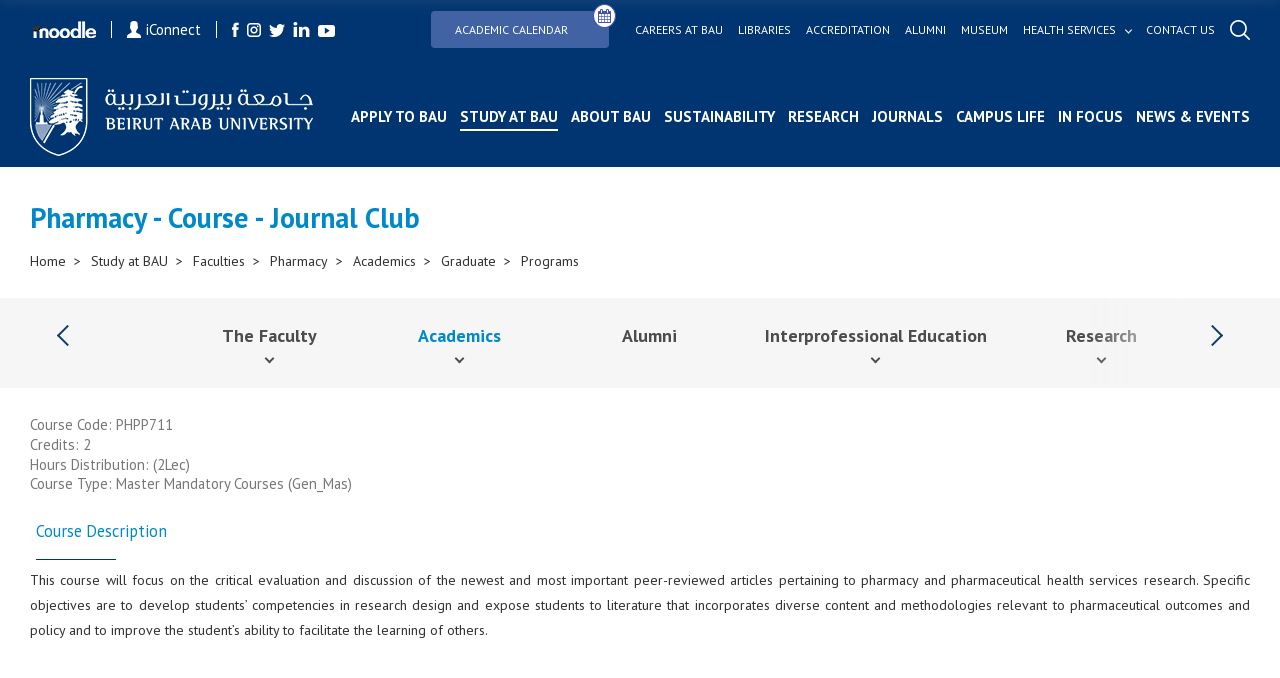

--- FILE ---
content_type: text/html; charset=utf-8
request_url: https://bau.edu.lb/Course/Pharmacy/Journal-Club-PHPP711
body_size: 108075
content:
<!DOCTYPE html>
<html>
<!-- Google Analytics (GA4) -->
<script async src="https://www.googletagmanager.com/gtag/js?id=G-TP7CL0RBG0"></script>
<script>
    window.dataLayer = window.dataLayer || [];
    function gtag(){dataLayer.push(arguments);}
    gtag('js', new Date());

    gtag('config', 'G-TP7CL0RBG0');
</script>
   



   <meta name="viewport" content="width=device-width">
    
    <meta http-equiv="Content-Type" content="text/html; charset=UTF-8">
    <meta http-equiv="x-ua-compatible" content="ie=edge">
    <title>Pharmacy - Course - Journal Club | Beirut Arab University</title>
    <meta name="facebook-domain-verification" content="pph7xf9nebt026rhqan9cdv38nd7dr" />
    <meta name="HandheldFriendly" content="True">
    <meta name="MobileOptimized" content="320">
    <meta name="viewport" content="width=device-width, initial-scale=1.0">
    <meta name="theme-color" content="#04366f" />
    <meta name="description">  
    <!-- <meta property="fb:app_id" content="351819341842146" />	 -->

<meta property="og:url" content="https://www.bau.edu.lb" />
    <!-- <meta property="og:url" content="http://bau.edu.lb/Course/Pharmacy/Journal-Club-PHPP711" /> -->
    <meta property="og:type" content="website" />
    <meta property="og:title" content="BAU - Beirut Arab University | Pharmacy - Course - Journal Club" />
    <meta property="og:description" content="Beirut Arab University, a leading higher education institution, is devoted to achieve excellence in teaching, research, and services through advancing knowledge and addressing the needs of the society." />
	<meta property="og:image" content= "https://bau.edu.lb/Content/img/fb-social.png" />
	<meta property="og:image:width" content="600" />
    <meta property="og:image:height" content="315" />
	<meta property="og:image:secure_url" content="https://bau.edu.lb/Content/img/fb-social.png" />

	<!--  <meta property="og:image" content="https://www.bau.edu.lb/Content/img/fb-social.png" /> -->
    <!--  <meta property="og:image" content=https://www.bau.edu.lb/Content/img/fb-social.png /> -->
<!--     		<meta property="og:image" content= "https://www.bau.edu.lb/Content/img/fb-social.png" />
 -->
	
	<meta property="og:image:width" content="600" />
    <meta property="og:image:height" content="315" />
    <link rel="icon" href="/favicon.ico" />
    <meta http-equiv="X-UA-Compatible" content="IE=9" />

    

    <link href="https://fonts.googleapis.com/css?family=PT+Sans:400,400i,700,700i&display=swap" rel="stylesheet">
    <link href="https://fonts.googleapis.com/css?family=Muli:300i,900&display=swap" rel="stylesheet">
	<link rel="stylesheet" href="/Content/css/icons-1.11.3/font/bootstrap-icons.css">

    <script src="http://ajax.googleapis.com/ajax/libs/jquery/1.11.2/jquery.min.js"></script>

    <link href="/Content/plugins/bootstrap/bootstrap.min.css" rel="stylesheet"/>

    <link href="/Content/css/mainmenu.css" rel="stylesheet"/>

    <link href="/Content/css/unify-core.min.css" rel="stylesheet"/>
<link href="/Content/css/unify-components.min.css" rel="stylesheet"/>
<link href="/Content/css/unify-globals.min.css" rel="stylesheet"/>

    <link href="/Content/css/animate.css" rel="stylesheet"/>

    <link href="/Content/plugins/hs-megamenu/hamburgers.min.css" rel="stylesheet"/>
<link href="/Content/plugins/hs-megamenu/src/hs.megamenu.min.css" rel="stylesheet"/>

    <link href="/Content/css/icon-hs/style.min.css" rel="stylesheet"/>
<link href="/Content/css/icon-line/css/simple-line-icons.min.css" rel="stylesheet"/>
<link href="/Content/css/icon-line-pro/style.min.css" rel="stylesheet"/>

    <link href="/Content/plugins/font-awesome/css/font-awesome.min.css" rel="stylesheet"/>

    <link href="/Content/css/styles.bm-classic.min.css" rel="stylesheet"/>



    <link href="/Content/css/custom.min.css" rel="stylesheet"/>
<link href="/Content/css/bau-core.min.css" rel="stylesheet"/>


    <link href="/Content/BI/css/plugins.css" rel="stylesheet"/>



    <link href="/Content/BI/css/style.css" rel="stylesheet"/>

    <link href="/Content/BI/css/responsive.css" rel="stylesheet"/>

    <link href="/Content/plugins/dzsparallaxer/dzsparallaxer.css" rel="stylesheet"/>
<link href="/Content/plugins/dzsparallaxer/dzsscroller/scroller.css" rel="stylesheet"/>
<link href="/Content/plugins/dzsparallaxer/advancedscroller/plugin.css" rel="stylesheet"/>

    <script src="/scripts/jquery/jquery.min.js"></script>


    <script src="/Content/plugins/hs-megamenu/popper.min.js"></script>
<script src="/Content/plugins/hs-megamenu/src/hs.megamenu.min.js"></script>
<script src="/Content/plugins/hs-megamenu/hs.core.min.js"></script>
<script src="/Content/plugins/hs-megamenu/hs.header.min.js"></script>
<script src="/Content/plugins/hs-megamenu/hs.hamburgers.min.js"></script>
<script src="/Content/plugins/hs-megamenu/hs.navigation.min.js"></script>
<script src="/Content/plugins/hs.navigation-splitted.js"></script>


    <script src="/Content/plugins/bootstrap/bootstrap.min.js"></script>

    <script src="/scripts/js/mainmenu.js"></script>

    <script src="/Content/plugins/hs.dropdown.js"></script>


    <script src="/scripts/js/hs.dropdown.min.js"></script>
<script src="/scripts/js/hs.carousel.min.js"></script>
<script src="/scripts/js/hs.go-to.min.js"></script>

    <script src="/scripts/web/search.js"></script>

    <script src="/Content/plugins/lazyload/jquery.lazy.min.js"></script>

    <script src="/scripts/js/custom.js"></script>





    <script src="/Content/BI/js/main.js"></script>

    <script src="/Content/BI/js/plugins.js"></script>

    <script src="/Content/plugins/dzsparallaxer/dzsparallaxer.js"></script>
<script src="/Content/plugins/dzsparallaxer/dzsscroller/scroller.js"></script>
<script src="/Content/plugins/dzsparallaxer/advancedscroller/plugin.js"></script>



    <script>


        $(document).ready(function () {
            //$('#mobile-nav-secondary').mmenu();
            //  $('.js-mega-menu').HSMegaMenu();
            _searchManager.search('/');
           
        })

    </script>
   
   




    <script>
  !function(f,b,e,v,n,t,s)
  {if(f.fbq)return;n=f.fbq=function(){n.callMethod?
  n.callMethod.apply(n,arguments):n.queue.push(arguments)};
  if(!f._fbq)f._fbq=n;n.push=n;n.loaded=!0;n.version='2.0';
  n.queue=[];t=b.createElement(e);t.async=!0;
 t.src=v;s=b.getElementsByTagName(e)[0];
  s.parentNode.insertBefore(t,s)}(window, document,'script',
  'https://connect.facebook.net/en_US/fbevents.js');
  fbq('init', '402385463852859');
  fbq('track', 'PageView');
    </script>
    <noscript>
        <img height="1" width="1" style="display:none"
             src="https://www.facebook.com/tr?id=402385463852859&ev=PageView&noscript=1" />
    </noscript>




</head>
<body>
    <div id="fb-root"></div>
    <script>
        (function (d, s, id) {
            var js, fjs = d.getElementsByTagName(s)[0];
            if (d.getElementById(id)) return;
            js = d.createElement(s); js.id = id;
            js.src = 'https://connect.facebook.net/en_US/sdk.js#xfbml=1&version=v2.12&appId=143225456352627&autoLogAppEvents=1';
            fjs.parentNode.insertBefore(js, fjs);
        }(document, 'script', 'facebook-jssdk'));</script>


    


    <header id="js-header" class="mainmenuzindex u-header u-header--toggle-section u-header--change-appearance" data-header-fix-moment="300">
        <div class="header header--subPages  u-header__section u-header__section--dark g-transition-0_3 g-py-10" data-header-fix-moment-exclude="g-py-10" data-header-fix-moment-classes="g-bg-black-opacity-0_7 g-py-0">

            <div class="topHeader">
                <div class="leftSide">
                    <a href="https://moodle.bau.edu.lb" class="item">
                        <img src="/Content/BI/img/icon-moodle.png" alt="">
                    </a>
                    <a href="https://iconnect.bau.edu.lb/" class="iConnect item">
                        <img src="/Content/BI/img/icon-user.png" alt="">
                        iConnect
                    </a>
                    <ul class="listingHolder clearListing socialListing">
                        <li class="listingItemLI">
                            <a href="https://www.facebook.com/BeirutArabUniv" class="logoHolder">
                                <img src="/Content/BI/img/icon-facebook.png" alt="">
                            </a>
                        </li>
                        <li class="listingItemLI">
                            <a href="http://instagram.com/beirut_arab_university" class="logoHolder">
                                <img src="/Content/BI/img/icon-instagram.png" alt="">
                            </a>
                        </li>
                        <li class="listingItemLI">
                            <a href="https://twitter.com/BeirutArabUni" class="logoHolder">
                                <img src="/Content/BI/img/icon-twitter.png" alt="">
                            </a>
                        </li>
                        <li class="listingItemLI">
                            <a href="https://www.linkedin.com/school/beirut-arab-university/" class="logoHolder">
                                <img src="/Content/BI/img/icon-linkedin.png" alt="">
                            </a>
                        </li>
                        <li class="listingItemLI">
                            <a href="http://www.youtube.com/channel/UCf7hMjwZysaF5QiJh2nhFoQ" class="logoHolder">
                                <img src="/Content/BI/img/icon-youtube.png" alt="">
                            </a>
                        </li>
                    </ul>
                </div>
                <div class="rightSide">
                    <ul class="listingHolder clearListing topMenu">
                        <!--  <li class="listingItemLI">
         <a href="/Dorms-Tender" class="link btn btn-md g-pa-8 u-btn-indigo g-mr-10">
             <span class="u-badge-v1 g-color-white u-btn-blue g-rounded-50x g-mt-6 g-brd-around g-brd-white g-font-size-12">
                 <b>
                     New
                 </b>
             </span>
             Dorms Tender
         </a>

     </li> -->
                        <li class="listingItemLI">
                            <a href="/Academic-Calendar" class="link btn btn-md g-pa-8 u-btn-indigo g-mr-10" style="position: relative; display: inline-block; padding-right: 40px;">
                                Academic Calendar
                                <i class="fa fa-calendar" style="
    position: absolute;
    top: -8px;
    right: -8px;
    background: white; /* or button background color */
    color: #3f51b5; /* icon color */
    border-radius: 50%;
    padding: 4px;
    border: 1px solid #3f51b5;
    font-size: 14px;
  "></i>
                            </a>

                        </li>
                        <li class="listingItemLI">
                            <a href="/human-resources/bau-careers" class="link">
                                Careers at bau
                            </a>
                        </li>
                        <li class="listingItemLI">
                            <a href="/Libraries" class="link">
                                Libraries
                            </a>

                        </li>
                        <li class="listingItemLI">
                            <a href="/Accreditation" class="link">
                                Accreditation
                            </a>
                        </li>
                        <li class="listingItemLI">
                            <a href="/Alumni" class="link">
                                Alumni
                            </a>
                        </li>
                        <li class="liContainer">
                            <a href="/Museum  " class="link">
                                Museum
                            </a>
                        </li>
                        <li class="listingItemLI">
                            <a href="javascript:;" class="link hasSubMenu" style="color:white!important;">
                                Health services
                            </a>
                            <ul class="linkSubMenu clearListing listingHolder" style="width:calc(100% + 240px)!important;">
                                <li class="listingItemLI">
                                    <a href="/health-services/healthcare-center" class="sublink healthservicesLink">
                                        Health Care Center <small>(BAUHC)</small>
                                    </a>
                                </li>
                                <li class="listingItemLI">
                                    <a href="/health-services/dental-clinics" class="sublink healthservicesLink">
                                        Dental Clinics
                                    </a>
                                </li>
                                <li class="listingItemLI">
                                    <a href="/healthservices/mobile-dental-clinic" class="sublink healthservicesLink">
                                        Mobile Dental Clinic
                                    </a>
                                </li>
                                <li class="listingItemLI">
                                    <a href="/health-services/life-support-center" class="sublink healthservicesLink">
                                        BAU Life Support Center <small>(BAULS)</small>
                                    </a>
                                </li>
                                <li class="listingItemLI">
                                    <a href="/health-services/nutritional-weight-management-clinic" class="sublink healthservicesLink">
                                        Clinic for Nutritional and Weight Management <small>(NWM)</small>
                                    </a>
                                </li>
                                <li class="listingItemLI">
                                    <a href="/health-services/physical-therapy-out-patient-clinics" class="sublink healthservicesLink">
                                        Physical Therapy Out Patient Clinics <small>(PTOC)</small>
                                    </a>
                                </li>
                            </ul>

                        </li>
                        <li class="listingItemLI">
                            <a href="/ContactUs" class="link">
                                Contact us
                            </a>
                        </li>
                        <li class="listingItemLI">
                            <a href="javascript:;" class="link openSearch">
                                <img src="/Content/BI/img/icon-search.png" alt="">
                            </a>
                        </li>
                    </ul>
                </div>
            </div>
            <div class="bottomHeader">
    <a href="/" class="logoHolder logoHolder--main">
        <img src="/Content/BI/img/logo.png" alt="">
    </a>
    <div class="menusMain">
        <div class="mainMenu">
            <ul class="clearListing">
                <li class="menuItem menuItem--mobile" id="liContainer">
                    <div class="inputParent">
                        <form class="searchMobileForm">
                            <input type="text" placeholder="Search..." class="searchMobile">

                            <a href="javascript:;" class="searchIcon">
                                <img src="/Content/BI/img/icon-search-black.png" alt="">
                            </a>
                        </form>
                    </div>
                </li>

                            <li class="menuItem" id="liContainer">
                                <a href="/Admissions" style="">Apply to BAU</a>
                            </li>
                            <li class="menuItem hasSubItem active" id="liContainer">
                                <a href="javascript:;">Study at BAU</a>
                                <div class="ddSecondLevel row">
                                    <a href="javascript:;">
                                        <img src="/Content/BI/img/icon-arrow-back.png" alt="" class="backArrow-mobile">
                                    </a>
                                    <div class="wrapper">
                                            <ul class="clearListing col-md-3 col-sm-12 col-xs-12">
                                                <li>
                                                    <h3 class="blueTitle">Undergraduate</h3>
                                                </li>
                                                        <li id="liContainer">
                                                            <a href="/Undergraduate/Dean">Dean&#39;s Message</a>
                                                        </li>
                                                        <li id="liContainer">
                                                            <a href="/Financial-Aid-and-Scholarships-at-BAU">Financial Aid &amp; Scholarships</a>
                                                        </li>
                                                        <li id="liContainer">
                                                            <a href="/Undergraduate/Programs">Programs</a>
                                                        </li>
                                                        <li id="liContainer">
                                                            <a href="/Admissions">Admissions</a>
                                                        </li>
                                                        <li id="liContainer">
                                                            <a href="/Undergraduate/New-Students">Registration</a>
                                                        </li>
                                                        <li id="liContainer">
                                                            <a href="/Undergraduate/Orientation-for-Prospective-Students">Orientation for Prospective Students</a>
                                                        </li>
                                                        <li id="liContainer">
                                                            <a href="/Summer-Boot-Camps ">Summer Boot Camps </a>
                                                        </li>
                                                        <li id="liContainer">
                                                            <a href="/BAUUpload/BAU-Library/files/Undergraduate/Admission/Why-BAU-brochure.pdf" target="_blank">Why BAU Brochure</a>
                                                        </li>
                                                        <li id="liContainer">
                                                            <a href="/BAUUpload/BAU-Library/files/Admission/Undergraduate-Tuition-Fees-25-26.pdf" target="_blank">Tuition Fees</a>
                                                        </li>
                                                        <li id="liContainer">
                                                            <a href="/UnderGraduate/Academic-Calendar">Academic Calendar</a>
                                                        </li>
                                                        <li id="liContainer">
                                                            <a href="/Undergraduate/Contact-Us">Contact Us</a>
                                                        </li>


                                            </ul>
                                            <ul class="clearListing col-md-3 col-sm-12 col-xs-12">
                                                <li>
                                                    <h3 class="blueTitle">Graduate</h3>
                                                </li>
                                                        <li id="liContainer">
                                                            <a href="/Graduate/Dean">Dean&#39;s Message</a>
                                                        </li>
                                                        <li id="liContainer">
                                                            <a href="/Financial-Aid-and-Scholarships-at-BAU">Financial Aid &amp; Scholarships</a>
                                                        </li>
                                                        <li id="liContainer">
                                                            <a href="/Graduate/Programs">Programs</a>
                                                        </li>
                                                        <li id="liContainer">
                                                            <a href="/Admissions">Admissions</a>
                                                        </li>
                                                        <li id="liContainer">
                                                            <a href="/Graduate/Registration-Requirements">Registration</a>
                                                        </li>
                                                        <li id="liContainer">
                                                            <a href="/BAUUpload/BAU-Library/files/Graduate/Graduate-studies-Tuition-Fees.pdf" target="_blank">Tuition Fees</a>
                                                        </li>
                                                        <li id="liContainer">
                                                            <a href="/BAUUpload/BAU-Library/files/Graduate/Brochure-Graduate-Studies-Outline.pdf" target="_blank">Graduate Studies Brochure</a>
                                                        </li>
                                                        <li id="liContainer">
                                                            <a href="/Graduate/Academic-Calendar">Academic Calendar</a>
                                                        </li>
                                                        <li id="liContainer">
                                                            <a href="/Graduate/News-and-Events">News &amp; Events</a>
                                                        </li>
                                                        <li id="liContainer">
                                                            <a href="/Graduate/Contact-Us">Contact Us</a>
                                                        </li>


                                            </ul>
                                            <ul class="clearListing col-md-3 col-sm-12 col-xs-12">
                                                <li>
                                                    <h3 class="blueTitle">Faculties</h3>
                                                </li>
                                                        <li id="liContainer">
                                                            <a href="/Faculty/Human-Sciences">Human Sciences</a>
                                                        </li>
                                                        <li id="liContainer">
                                                            <a href="/Faculty/Law-and-Political-science">Law &amp; Political Science</a>
                                                        </li>
                                                        <li id="liContainer">
                                                            <a href="/Faculty/Business-Administration">Business Administration</a>
                                                        </li>
                                                        <li id="liContainer">
                                                            <a href="/Faculty/Architecture-Design-and-Built-Environment">Architecture - Design &amp; Built Environment</a>
                                                        </li>
                                                        <li id="liContainer">
                                                            <a href="/Faculty/Engineering">Engineering</a>
                                                        </li>
                                                        <li id="liContainer">
                                                            <a href="/Faculty/Science">Science</a>
                                                        </li>
                                                        <li id="liContainer active">
                                                            <a href="/Faculty/Pharmacy">Pharmacy</a>
                                                        </li>
                                                        <li id="liContainer">
                                                            <a href="/Faculty/Medicine">Medicine</a>
                                                        </li>
                                                        <li id="liContainer">
                                                            <a href="/Faculty/Dentistry">Dentistry</a>
                                                        </li>
                                                        <li id="liContainer">
                                                            <a href="/Faculty/Health-Sciences">Health Sciences</a>
                                                        </li>


                                            </ul>
                                            <ul class="clearListing col-md-3 col-sm-12 col-xs-12">
                                                <li>
                                                    <h3 class="blueTitle">Centers</h3>
                                                </li>
                                                        <li id="liContainer">
                                                            <a href="/Center/Quality-Assurance-Center">Quality Assurance Center</a>
                                                        </li>
                                                        <li id="liContainer">
                                                            <a href="/Center/Consultation-and-Studies">Center for Consultation and Studies</a>
                                                        </li>
                                                        <li id="liContainer">
                                                            <a href="/Center/Continuing-Education">Continuing Education Center</a>
                                                        </li>
                                                        <li id="liContainer">
                                                            <a href="/Center/Entrepreneurship">Center for Entrepreneurship</a>
                                                        </li>
                                                        <li id="liContainer">
                                                            <a href="/Alumni">Alumni and Career Center</a>
                                                        </li>
                                                        <li id="liContainer">
                                                            <a href="/Center/Human-Rights">Human Rights Center</a>
                                                        </li>
                                                        <li id="liContainer">
                                                            <a href="/Center/Media">Media Center</a>
                                                        </li>
                                                        <li id="liContainer">
                                                            <a href="/Center/Research-Center-for-Environment-and-Development">Research Center for Environment &amp; Development</a>
                                                        </li>


                                            </ul>


                                    </div>
                                </div>
                            </li>
                            <li class="menuItem hasSubItem" id="liContainer">
                                <a href="javascript:;">About BAU</a>
                                <div class="ddSecondLevel row">
                                    <a href="javascript:;">
                                        <img src="/Content/BI/img/icon-arrow-back.png" alt="" class="backArrow-mobile">
                                    </a>
                                    <div class="wrapper">
                                            <ul class="clearListing col-md-3 col-sm-12 col-xs-12">
                                                <li>
                                                    <h3 class="blueTitle">Facts &amp; History</h3>
                                                </li>
                                                        <li id="liContainer">
                                                            <a href="/History">History</a>
                                                        </li>
                                                        <li id="liContainer">
                                                            <a href="/Vision-and-Mission">Vision &amp; Mission</a>
                                                        </li>
                                                        <li id="liContainer">
                                                            <a href="/Strategy">Strategy</a>
                                                        </li>
                                                        <li id="liContainer">
                                                            <a href="/Accreditation">Accreditation</a>
                                                        </li>
                                                        <li id="liContainer">
                                                            <a href="/Honorary-Doctorates-Awarded-by-Beirut-Arab-University">Honorary Doctorates</a>
                                                        </li>
                                                        <li id="liContainer">
                                                            <a href="/Annual-Report">Annual Report</a>
                                                        </li>
                                                        <li id="liContainer">
                                                            <a href="/Photo-Gallery">Photo Gallery</a>
                                                        </li>


                                            </ul>
                                            <ul class="clearListing col-md-3 col-sm-12 col-xs-12">
                                                <li>
                                                    <h3 class="blueTitle">Governance &amp; Organization</h3>
                                                </li>
                                                        <li id="liContainer">
                                                            <a href="/University-Board-of-Trustees">University Board of Trustees</a>
                                                        </li>
                                                        <li id="liContainer">
                                                            <a href="/President">President</a>
                                                        </li>
                                                        <li id="liContainer">
                                                            <a href="/Administrations">Administrations</a>
                                                        </li>
                                                        <li id="liContainer">
                                                            <a href="/Offices">Offices</a>
                                                        </li>


                                            </ul>
                                            <ul class="clearListing col-md-3 col-sm-12 col-xs-12">
                                                <li>
                                                    <h3 class="blueTitle">Rules &amp; Regulations</h3>
                                                </li>
                                                        <li id="liContainer">
                                                            <a href="/BAU-Bylaws">BAU Bylaws</a>
                                                        </li>
                                                        <li id="liContainer">
                                                            <a href="/Code-of-Ethics">Code of Ethics</a>
                                                        </li>
                                                        <li id="liContainer">
                                                            <a href="/Policies-and-Procedures">Policies &amp; Procedures</a>
                                                        </li>
                                                        <li id="liContainer">
                                                            <a href="/Identity-Guidelines">Identity Guidelines</a>
                                                        </li>
                                                        <li id="liContainer">
                                                            <a href="/BAUUpload/Library/Files/Uploaded Files/About-The-University/Rules-and-Regulation/Academic-Staff-Promotion-Policies-and-Procedures-January-2024.pdf" target="_blank">Promotion Criteria of Academic Staff</a>
                                                        </li>
                                                        <li id="liContainer">
                                                            <a href="/Equal-Opportunities">Equal Opportunities</a>
                                                        </li>


                                            </ul>
                                            <ul class="clearListing col-md-3 col-sm-12 col-xs-12">
                                                <li>
                                                    <h3 class="blueTitle">Campuses</h3>
                                                </li>
                                                        <li id="liContainer">
                                                            <a href="/Beirut-Campus">Beirut</a>
                                                        </li>
                                                        <li id="liContainer">
                                                            <a href="/Debbieh-Campus">Debbieh</a>
                                                        </li>
                                                        <li id="liContainer">
                                                            <a href="/Tripoli-Campus">Tripoli</a>
                                                        </li>
                                                        <li id="liContainer">
                                                            <a href="/Bekaa-Campus">Bekaa</a>
                                                        </li>


                                            </ul>


                                    </div>
                                </div>
                            </li>
                        <li class="menuItem hasSubItem" id="liContainer">
                            <a href="javascript:;">Sustainability</a>
                            <div class="ddSecondLevel row">
                                <a href="javascript:;">
                                    <img src="/Content/BI/img/icon-arrow-back.png" alt="" class="backArrow-mobile">
                                </a>
                                <div class="wrapper">
                                        <ul class="clearListing col-md-6 col-sm-12 col-xs-12">
                                            <li>
                                                <h3 class="blueTitle"><a style="font-size: 20px; font-weight: 700; color: #003571; padding-bottom: 15px;" href="/sdg">Sustainable Development Goals (SDGs)</a></h3>
                                            </li>


                                        </ul>
                                        <ul class="clearListing col-md-6 col-sm-12 col-xs-12">
                                            <li>
                                                <h3 class="blueTitle"><a style="font-size: 20px; font-weight: 700; color: #003571; padding-bottom: 15px;" href="/Sustainability/Campus-Building-Footprint">Sustainability Policies, Procedures and Activities</a></h3>
                                            </li>


                                        </ul>


                                </div>
                            </div>
                        </li>
                            <li class="menuItem" id="liContainer">
                                <a href="/Research" style="">Research</a>
                            </li>
                            <li class="menuItem" id="liContainer">
                                <a href="/BAU-Journals" style="">Journals</a>
                            </li>
                            <li class="menuItem" id="liContainer">
                                <a href="/Campus-Life" style="">Campus Life</a>
                            </li>
                            <li class="menuItem" id="liContainer">
                                <a href="/Blogs" style="">In Focus</a>
                            </li>
                            <li class="menuItem" id="liContainer">
                                <a href="/NewsAndEvents" style="">News &amp; Events</a>
                            </li>



                <li class="menuItem hasSubItem menuItem--mobile" style="position:inherit!important" id="liContainer">
                    <a href="javascript:;">Health services</a>
                    <div class="ddSecondLevel row">
                        <a href="javascript:;">
                            <img src="/Content/BI/img/icon-arrow-back.png" alt="" class="backArrow-mobile">
                        </a>
                        <div class="wrapper">

                            <ul class="clearListing col-md-3 col-sm-12 col-xs-12">


                                <li id="liContainer">
                                    <a href="/health-services/healthcare-center">
                                        Health Care Center <small>(BAUHC)</small>
                                    </a>
                                </li>
                                <li id="liContainer">
                                    <a href="/health-services/dental-clinics">
                                        Dental Clinics
                                    </a>
                                </li>
                                <li id="liContainer">
                                    <a href="/healthservices/mobile-dental-clinic">
                                        Mobile Dental Clinic
                                    </a>
                                </li>

                                <li id="liContainer">
                                    <a href="/health-services/life-support-center">
                                        BAU Life Support Center <small>(BAULS)</small>
                                    </a>
                                </li>
                                <li id="liContainer">
                                    <a href="/health-services/nutritional-weight-management-clinic">
                                        Clinic for Nutritional and Weight Management <small>(NWM)</small>
                                    </a>
                                </li>
                                <li id="liContainer">
                                    <a href="/health-services/physical-therapy-out-patient-clinics">
                                        Physical Therapy Out Patient Clinics <small>(PTOC)</small>
                                    </a>
                                </li>
                            </ul>



                        </div>
                    </div>
                </li>

                
                <li class="menuItem menuItem--mobile" style="position:inherit!important" id="liContainer">

                    <a href="/Academic-Calendar" style="">
                        Academic Calendar 
                    </a>
                </li>
                <li class="menuItem hasSubItem menuItem--mobile" style="position:inherit!important" id="liContainer">
                    <a href="javascript:;">links</a>
                    <div class="ddSecondLevel row">
                        <a href="javascript:;">
                            <img src="/Content/BI/img/icon-arrow-back.png" alt="" class="backArrow-mobile">
                        </a>
                        <div class="wrapper">
                            <ul class="clearListing col-md-3 col-sm-12 col-xs-12">
                                <li class="liContainer">
                                    <a href="/International-Relations-Office/Morale-call-for-tender" class="link">
                                        Morale Tender
                                    </a>
                                </li>
                                <li class="liContainer">
                                    <a href="/human-resources/bau-careers" class="link">
                                        Careers at bau
                                    </a>
                                </li>
                                <li class="liContainer">
                                    <a href="/Libraries" class="link">
                                        Libraries
                                    </a>

                                </li>
                                <li class="liContainer">
                                    <a href="/Accreditation" class="link">
                                        Accreditation
                                    </a>
                                </li>
                                <li class="liContainer">
                                    <a href="/Alumni" class="link">
                                        Alumni
                                    </a>
                                </li>
                                <li class="liContainer">
                                    <a href="/Museum  " class="link">
                                        Museum
                                    </a>
                                </li>
                                
                                <li class="liContainer">
                                    <a href="/ContactUs" class="link">
                                        Contact us
                                    </a>
                                </li>
                            </ul>
                        </div>
                    </div>
                </li>
                <li class="menuItem menuItem--mobile" id="liContainer">
                    <ul class="listingHolder clearListing socialListing">
                        <li class="listingItemLI">
                            <a href="https://moodle.bau.edu.lb" class="item logoHolder">
                                <img class="g-width-50" src="/Content/BI/img/icon-moodle.png" alt="">
                            </a>
                        </li>
                        <li class="listingItemLI">
                            <a href="https://iconnect.bau.edu.lb/web/home" class="iConnect item logoHolder">
                                <img class="g-width-10" src="/Content/BI/img/icon-user.png" alt="">
                                <small>iConnect</small>
                            </a>
                        </li>
                        <li class="listingItemLI">
                            <a href="https://www.facebook.com/BeirutArabUniv" class="logoHolder">
                                <img src="/Content/BI/img/icon-facebook.png" alt="">
                            </a>
                        </li>
                        <li class="listingItemLI">
                            <a href="https://instagram.com/beirut_arab_university" class="logoHolder">
                                <img src="/Content/BI/img/icon-instagram.png" alt="">
                            </a>
                        </li>
                        <li class="listingItemLI">
                            <a href="https://twitter.com/BeirutArabUni" class="logoHolder">
                                <img src="/Content/BI/img/icon-twitter.png" alt="">
                            </a>
                        </li>
                        <li class="listingItemLI">
                            <a href="https://www.linkedin.com/school/beirut-arab-university/" class="logoHolder">
                                <img src="/Content/BI/img/icon-linkedin.png" alt="">
                            </a>
                        </li>
                        <li class="listingItemLI">
                            <a href="https://www.youtube.com/channel/UCf7hMjwZysaF5QiJh2nhFoQ" class="logoHolder">
                                <img src="/Content/BI/img/icon-youtube.png" alt="">
                            </a>
                        </li>
                    </ul>
                </li>
            </ul>
        </div>
    </div>
    <div class="menu-activator">
        <span class="lines-button x2">
            <span class="lines"></span>
        </span>
    </div>
</div>
        </div>
    </header>




    <div class="searchOverlay pBI">
        <div class="wrapper">
            <div class="inputParent">
                <div class="iconHolder">
                    <img src="/Content/BI/img/icon-search-black.png" alt="">
                </div>
                <form class="search">
                    <input class="search-input" type="search" placeholder="Search ...">

                </form>
                <a href="javascript:;" class="close"></a>
            </div>
            <div class="resultHolder">
                <h3>
                    Results
                </h3>
                <ul class="listingHolder row resultListing clearListing">


                </ul>
            </div>
        </div>
    </div>

    <div id="page">
<div class="section simpleBanner">
   
    <h1 class="sectionTitle">

        Pharmacy - Course - Journal Club

    </h1>
  
    <div class="breadCrumbMainContainer">
        <div class="breadCrumbInsideCont">
            <div class="breadCrumbMainContainer">
                <div class="breadCrumbInsideCont">
                    <ul class="clearListing">
                        <li class="breadCrumbItem">
                            <a href="/">Home  </a>
                        </li>
                        <li class="breadCrumbItem">
                            <a>Study at BAU</a>
                        </li>
                        <li class="breadCrumbItem">
                            <a>Faculties</a>
                        </li>
                        <li class="breadCrumbItem">
                            <a href="/Faculty/Pharmacy">Pharmacy</a>
                        </li>
                        <li class="breadCrumbItem">
                            <a href="/Pharmacy/Academics">Academics</a>
                        </li>
                        <li class="breadCrumbItem">
                            <a>Graduate</a>
                        </li>
                        <li class="breadCrumbItem">
                            <a href="/Pharmacy/Programs/Graduate" class="last active">Programs</a>
                        </li>
                    </ul>
                </div>
            </div>
        </div>
    </div>
</div>

        


        <div class="sectionAnchors secondarymenuzindex">

            <div class="anchorHolder">
                <a href="javascript:;" class="navigation navigation-left enabled"></a>
                <ul class="listingHolder anchorListing clearListing secondaryMenuList" style="scroll-behavior: unset!important" >

                <li class="hasSubItem listingItemLI">
                        <span class="mobile-anchor-90perc">
                            <a href="/Faculty/Pharmacy" class="anchorItem ">
                                The Faculty

                            </a>
                        </span>
                                            <img src="/Content/BI/img/back-arrow-black.png" alt="" class="submenu-arrow">
                        <div class="ddSecondLevel row">

                            <img src="/Content/BI/img/back-arrow-black.png" alt="" class="backArrow-mobile">
                            <ul class="clearListing col-md-3 col-sm-12 col-xs-12">

                                    <li id="liContainer" class="">
                                        <span class="mobile-anchor-90perc">
                                            <a href="/Pharmacy/Dean">Dean</a>
                                        </span>

                                    </li>
                                    <li id="liContainer" class="">
                                        <span class="mobile-anchor-90perc">
                                            <a href="/Pharmacy/Historical-Background">Historical Background &#9;</a>
                                        </span>

                                    </li>
                                    <li id="liContainer" class="">
                                        <span class="mobile-anchor-90perc">
                                            <a href="/Pharmacy/Vision-and-Mission">Vision &amp; Mission</a>
                                        </span>

                                    </li>
                                    <li id="liContainer" class="">
                                        <span class="mobile-anchor-90perc">
                                            <a href="/Pharmacy/Our-values">Our values</a>
                                        </span>

                                    </li>
                                    <li id="liContainer" class="hasSubItem">
                                        <span class="mobile-anchor-90perc">
                                            <a href="javascript:;">Staff Directory</a>
                                        </span>
                                            <img src="/Content/BI/img/back-arrow-black.png" alt="" class="submenu-arrow">
                                            <div class="ddThirdLevel row">
                                                <img src="/Content/BI/img/back-arrow-black.png" alt="" class="backArrow-mobile">

                                                <ul class="clearListing col-md-3 col-sm-12 col-xs-12">
                                                        <li id="liContainer">
                                                            <span class="mobile-anchor-90perc">
                                                                <a href="/Staff/Pharmacy/Academic">
                                                                    Academic

                                                                </a>
                                                            </span>
                                                        </li>
                                                        <li id="liContainer">
                                                            <span class="mobile-anchor-90perc">
                                                                <a href="/Staff/Pharmacy/Non-Academic">
                                                                    Non-Academic

                                                                </a>
                                                            </span>
                                                        </li>

                                                </ul>
                                            </div>

                                    </li>
                                    <li id="liContainer" class="hasSubItem">
                                        <span class="mobile-anchor-90perc">
                                            <a href="/Pharmacy/Faculty-Committees">Faculty Committees</a>
                                        </span>
                                            <img src="/Content/BI/img/back-arrow-black.png" alt="" class="submenu-arrow">
                                            <div class="ddThirdLevel row">
                                                <img src="/Content/BI/img/back-arrow-black.png" alt="" class="backArrow-mobile">

                                                <ul class="clearListing col-md-3 col-sm-12 col-xs-12">
                                                        <li id="liContainer">
                                                            <span class="mobile-anchor-90perc">
                                                                <a href="/Pharmacy/Faculty-Committees-Curriculum">
                                                                    Curriculum

                                                                </a>
                                                            </span>
                                                        </li>
                                                        <li id="liContainer">
                                                            <span class="mobile-anchor-90perc">
                                                                <a href="/Pharmacy/Faculty-Committees-Strategic-Planning">
                                                                    Strategic Planning

                                                                </a>
                                                            </span>
                                                        </li>
                                                        <li id="liContainer">
                                                            <span class="mobile-anchor-90perc">
                                                                <a href="/Pharmacy/Faculty-Committees-Student-Affairs">
                                                                    Student Affairs

                                                                </a>
                                                            </span>
                                                        </li>
                                                        <li id="liContainer">
                                                            <span class="mobile-anchor-90perc">
                                                                <a href="/Pharmacy/Faculty-Committees-Students-Activities">
                                                                    Students Activities

                                                                </a>
                                                            </span>
                                                        </li>
                                                        <li id="liContainer">
                                                            <span class="mobile-anchor-90perc">
                                                                <a href="/Pharmacy/Faculty-Committees-Postgraduate-Studies-and-Scientific-Research ">
                                                                    Postgraduate Studies and Scientific Research 

                                                                </a>
                                                            </span>
                                                        </li>
                                                        <li id="liContainer">
                                                            <span class="mobile-anchor-90perc">
                                                                <a href="/Pharmacy/Faculty-Committees-Library">
                                                                    Library

                                                                </a>
                                                            </span>
                                                        </li>
                                                        <li id="liContainer">
                                                            <span class="mobile-anchor-90perc">
                                                                <a href="/Pharmacy/Faculty-Committees-Advisory">
                                                                    Advisory

                                                                </a>
                                                            </span>
                                                        </li>

                                                </ul>
                                            </div>

                                    </li>
                                    <li id="liContainer" class="hasSubItem">
                                        <span class="mobile-anchor-90perc">
                                            <a href="/Pharmacy/Quality-Assurance-Unit">Quality Assurance Unit</a>
                                        </span>
                                            <img src="/Content/BI/img/back-arrow-black.png" alt="" class="submenu-arrow">
                                            <div class="ddThirdLevel row">
                                                <img src="/Content/BI/img/back-arrow-black.png" alt="" class="backArrow-mobile">

                                                <ul class="clearListing col-md-3 col-sm-12 col-xs-12">
                                                        <li id="liContainer">
                                                            <span class="mobile-anchor-90perc">
                                                                <a href="/Pharmacy/Quality-Assurance-Unit-Objectives">
                                                                    Objectives

                                                                </a>
                                                            </span>
                                                        </li>
                                                        <li id="liContainer">
                                                            <span class="mobile-anchor-90perc">
                                                                <a href="/Pharmacy/Quality-Assurance-Unit-Benefits-of-Accreditation">
                                                                    Benefits of Accreditation

                                                                </a>
                                                            </span>
                                                        </li>
                                                        <li id="liContainer">
                                                            <span class="mobile-anchor-90perc">
                                                                <a href="/Pharmacy/Quality-Assurance-Unit-Students-Association">
                                                                    Students Quality Assurance Unit Association (SQAUA)

                                                                </a>
                                                            </span>
                                                        </li>
                                                        <li id="liContainer">
                                                            <span class="mobile-anchor-90perc">
                                                                <a href="/Pharmacy/Quality-Assurance-Unit-Activities">
                                                                    Activities

                                                                </a>
                                                            </span>
                                                        </li>
                                                        <li id="liContainer">
                                                            <span class="mobile-anchor-90perc">
                                                                <a href="/Pharmacy/Quality-Assurance-Unit-Contact-US">
                                                                    Contact US

                                                                </a>
                                                            </span>
                                                        </li>

                                                </ul>
                                            </div>

                                    </li>
                                    <li id="liContainer" class="">
                                        <span class="mobile-anchor-90perc">
                                            <a href="/Pharmacy/Accreditation">Accreditation</a>
                                        </span>

                                    </li>


                            </ul>
                        </div>
                </li>
                <li class="hasSubItem listingItemLI">
                        <span class="mobile-anchor-90perc">
                            <a href="/Pharmacy/Academics" class="anchorItem  active">
                                Academics

                            </a>
                        </span>
                                            <img src="/Content/BI/img/back-arrow-black.png" alt="" class="submenu-arrow">
                        <div class="ddSecondLevel row">

                            <img src="/Content/BI/img/back-arrow-black.png" alt="" class="backArrow-mobile">
                            <ul class="clearListing col-md-3 col-sm-12 col-xs-12">

                                    <li id="liContainer" class="">
                                        <span class="mobile-anchor-90perc">
                                            <a href="/Departments/Pharmacy">Departments</a>
                                        </span>

                                    </li>
                                    <li id="liContainer" class="hasSubItem">
                                        <span class="mobile-anchor-90perc">
                                            <a href="javascript:;">Undergraduate</a>
                                        </span>
                                            <img src="/Content/BI/img/back-arrow-black.png" alt="" class="submenu-arrow">
                                            <div class="ddThirdLevel row">
                                                <img src="/Content/BI/img/back-arrow-black.png" alt="" class="backArrow-mobile">

                                                <ul class="clearListing col-md-3 col-sm-12 col-xs-12">
                                                        <li id="liContainer">
                                                            <span class="mobile-anchor-90perc">
                                                                <a href="/Program/Pharmacy/Bachelor/Pharmacy">
                                                                    Programs

                                                                </a>
                                                            </span>
                                                        </li>
                                                        <li id="liContainer">
                                                            <span class="mobile-anchor-90perc">
                                                                <a href="/Undergraduate/Sophomore">
                                                                    Admission

                                                                </a>
                                                            </span>
                                                        </li>

                                                </ul>
                                            </div>

                                    </li>
                                    <li id="liContainer" class="hasSubItem">
                                        <span class="mobile-anchor-90perc">
                                            <a href="javascript:;" class="active">Graduate</a>
                                        </span>
                                            <img src="/Content/BI/img/back-arrow-black.png" alt="" class="submenu-arrow">
                                            <div class="ddThirdLevel row">
                                                <img src="/Content/BI/img/back-arrow-black.png" alt="" class="backArrow-mobile">

                                                <ul class="clearListing col-md-3 col-sm-12 col-xs-12">
                                                        <li class="active" id="liContainer">
                                                            <span class="mobile-anchor-90perc">
                                                                <a href="/Pharmacy/Programs/Graduate" class="active">
                                                                    Programs

                                                                </a>
                                                            </span>
                                                        </li>
                                                        <li id="liContainer">
                                                            <span class="mobile-anchor-90perc">
                                                                <a href="/Pharmacy/Academics-Graduate-Admission">
                                                                    Admission

                                                                </a>
                                                            </span>
                                                        </li>

                                                </ul>
                                            </div>

                                    </li>
                                    <li id="liContainer" class="">
                                        <span class="mobile-anchor-90perc">
                                            <a href="/BAUUpload/Library/Files/uploads/Pharmacy%20Brochure%202014-2015.pdf">Faculty Brochure</a>
                                        </span>

                                    </li>
                                    <li id="liContainer" class="hasSubItem">
                                        <span class="mobile-anchor-90perc">
                                            <a href="/Pharmacy/Ranking">Honorary Mention</a>
                                        </span>
                                            <img src="/Content/BI/img/back-arrow-black.png" alt="" class="submenu-arrow">
                                            <div class="ddThirdLevel row">
                                                <img src="/Content/BI/img/back-arrow-black.png" alt="" class="backArrow-mobile">

                                                <ul class="clearListing col-md-3 col-sm-12 col-xs-12">
                                                        <li id="liContainer">
                                                            <span class="mobile-anchor-90perc">
                                                                <a href="/Pharmacy/Ranking">
                                                                    Students Ranking

                                                                </a>
                                                            </span>
                                                        </li>
                                                        <li id="liContainer">
                                                            <span class="mobile-anchor-90perc">
                                                                <a href="/Pharmacy/Abdul-Naser-Award">
                                                                    Abdul Naser Award

                                                                </a>
                                                            </span>
                                                        </li>

                                                </ul>
                                            </div>

                                    </li>


                            </ul>
                        </div>
                </li>
                <li class=" listingItemLI">
                        <span class="mobile-anchor-90perc">
                            <a href="/Pharmacy/Alumni" class="anchorItem no-black-arrow">
                                Alumni

                            </a>
                        </span>
                                    </li>
                <li class="hasSubItem listingItemLI">
                        <span class="mobile-anchor-90perc">
                            <a href="/Interprofessional-education" class="anchorItem ">
                                Interprofessional Education

                            </a>
                        </span>
                                            <img src="/Content/BI/img/back-arrow-black.png" alt="" class="submenu-arrow">
                        <div class="ddSecondLevel row">

                            <img src="/Content/BI/img/back-arrow-black.png" alt="" class="backArrow-mobile">
                            <ul class="clearListing col-md-3 col-sm-12 col-xs-12">

                                    <li id="liContainer" class="">
                                        <span class="mobile-anchor-90perc">
                                            <a href="/Interprofessional-education">Introduction</a>
                                        </span>

                                    </li>
                                    <li id="liContainer" class="">
                                        <span class="mobile-anchor-90perc">
                                            <a href="/Interprofessional-education/principles">Principles</a>
                                        </span>

                                    </li>
                                    <li id="liContainer" class="">
                                        <span class="mobile-anchor-90perc">
                                            <a href="/Interprofessional-education/Practices">Practices</a>
                                        </span>

                                    </li>
                                    <li id="liContainer" class="">
                                        <span class="mobile-anchor-90perc">
                                            <a href="/Interprofessional-education/Assessment">Assessment</a>
                                        </span>

                                    </li>
                                    <li id="liContainer" class="">
                                        <span class="mobile-anchor-90perc">
                                            <a href="/Interprofessional-education/Resources">Resources</a>
                                        </span>

                                    </li>
                                    <li id="liContainer" class="">
                                        <span class="mobile-anchor-90perc">
                                            <a href="/Interprofessional-education/team-members">Team Members</a>
                                        </span>

                                    </li>
                                    <li id="liContainer" class="">
                                        <span class="mobile-anchor-90perc">
                                            <a href="/Interprofessional-education/Contact-Us">Contact Us</a>
                                        </span>

                                    </li>


                            </ul>
                        </div>
                </li>
                <li class="hasSubItem listingItemLI">
                        <span class="mobile-anchor-90perc">
                            <a href="/Pharmacy/Research" class="anchorItem ">
                                Research

                            </a>
                        </span>
                                            <img src="/Content/BI/img/back-arrow-black.png" alt="" class="submenu-arrow">
                        <div class="ddSecondLevel row">

                            <img src="/Content/BI/img/back-arrow-black.png" alt="" class="backArrow-mobile">
                            <ul class="clearListing col-md-3 col-sm-12 col-xs-12">

                                    <li id="liContainer" class="">
                                        <span class="mobile-anchor-90perc">
                                            <a href="/Pharmacy/Research/Publications">Publications</a>
                                        </span>

                                    </li>


                            </ul>
                        </div>
                </li>
                <li class=" listingItemLI">
                        <span class="mobile-anchor-90perc">
                            <a href="/Pharmacy/Facilities-and-Services" class="anchorItem no-black-arrow">
                                Facilities &amp; Services

                            </a>
                        </span>
                                    </li>
                <li class=" listingItemLI">
                        <span class="mobile-anchor-90perc">
                            <a href="/Pharmacy/News-and-Events" class="anchorItem no-black-arrow">
                                News &amp; Events

                            </a>
                        </span>
                                    </li>
                </ul>
               
                <a href="javascript:;" class="navigation navigation-right"></a>
               <span class="more">More in this section</span>
               
                <div class="anchorMenu-activator">
                        <span class="lines-button x2">
                            <span class="lines"></span>
                        </span>
                    </div>

            </div>



        </div>
        <div class="sectionPageBody">
            


<div class="g-mt-20 g-mb-20">
    <ul class="list-unstyled g-font-size-13 g-color-gray-dark-v4">
        <li class="g-mb-5">
          
            Course Code:&nbsp;PHPP711
        </li>

        <li class="g-mb-5">
       
            Credits:&nbsp;2
        </li>

        <li class="g-mb-5">
         
            Hours Distribution:&nbsp;(2Lec)
        </li>
        <li class="g-mb-5">
           
            Course Type:&nbsp;Master Mandatory Courses (Gen_Mas)
        </li>
    </ul>
    </div>

    <div class="u-heading-v2-3--bottom g-brd-primary g-pa-5 ">
    <h3 class="u-heading-v2__title h4 btn-bau-primary-light mb-0">Course Description</h3>
</div>

    <p>This course will focus on the critical evaluation and discussion of the newest and most important peer-reviewed articles pertaining to pharmacy and pharmaceutical health services research. Specific objectives are to develop students’ competencies in research design and expose students to literature that incorporates diverse content and methodologies relevant to pharmaceutical outcomes and policy and to improve the student’s ability to facilitate the learning of others.<br></p>

        </div>


    </div>



    <footer>

        <div id="footer" class="footer open pBI">
            <a href="javascript:;" class="expand"></a>
            <div class="wrapper">
                <div class="footerMenu">
                    <div class="menusMain">
                        <div class="mainMenu">

                                    <h3 class="menuTitle">
                                        <a href="/Admissions" class="footermenuSubtitle menuSubtitle">Apply to BAU</a>
                                    </h3>
                                    <h3 class="menuTitle">
                                        Study at BAU
                                    </h3>
                                    <ul class="clearListing row">
                                            <li class="col-md-3 col-sm-6 col-xs-12" id="liContainer">
                                                <a href="javascript:;" class="footermenuSubtitle menuSubtitle">Undergraduate</a>
                                                <div class="ddSecondLevel">
                                                    <ul class="clearListing">
                                                            <li id="liContainer">
                                                                <a href="/Undergraduate/Dean">Dean&#39;s Message</a>
                                                            </li>
                                                            <li id="liContainer">
                                                                <a href="/Financial-Aid-and-Scholarships-at-BAU">Financial Aid &amp; Scholarships</a>
                                                            </li>
                                                            <li id="liContainer">
                                                                <a href="/Undergraduate/Programs">Programs</a>
                                                            </li>
                                                            <li id="liContainer">
                                                                <a href="/Admissions">Admissions</a>
                                                            </li>
                                                            <li id="liContainer">
                                                                <a href="/Undergraduate/New-Students">Registration</a>
                                                            </li>
                                                            <li id="liContainer">
                                                                <a href="/Undergraduate/Orientation-for-Prospective-Students">Orientation for Prospective Students</a>
                                                            </li>
                                                            <li id="liContainer">
                                                                <a href="/Summer-Boot-Camps ">Summer Boot Camps </a>
                                                            </li>
                                                            <li id="liContainer">
                                                                <a href="/BAUUpload/BAU-Library/files/Undergraduate/Admission/Why-BAU-brochure.pdf">Why BAU Brochure</a>
                                                            </li>
                                                            <li id="liContainer">
                                                                <a href="/BAUUpload/BAU-Library/files/Admission/Undergraduate-Tuition-Fees-25-26.pdf">Tuition Fees</a>
                                                            </li>
                                                            <li id="liContainer">
                                                                <a href="/UnderGraduate/Academic-Calendar">Academic Calendar</a>
                                                            </li>
                                                            <li id="liContainer">
                                                                <a href="/Undergraduate/Contact-Us">Contact Us</a>
                                                            </li>

                                                    </ul>
                                                </div>
                                            </li>
                                            <li class="col-md-3 col-sm-6 col-xs-12" id="liContainer">
                                                <a href="javascript:;" class="footermenuSubtitle menuSubtitle">Graduate</a>
                                                <div class="ddSecondLevel">
                                                    <ul class="clearListing">
                                                            <li id="liContainer">
                                                                <a href="/Graduate/Dean">Dean&#39;s Message</a>
                                                            </li>
                                                            <li id="liContainer">
                                                                <a href="/Financial-Aid-and-Scholarships-at-BAU">Financial Aid &amp; Scholarships</a>
                                                            </li>
                                                            <li id="liContainer">
                                                                <a href="/Graduate/Programs">Programs</a>
                                                            </li>
                                                            <li id="liContainer">
                                                                <a href="/Admissions">Admissions</a>
                                                            </li>
                                                            <li id="liContainer">
                                                                <a href="/Graduate/Registration-Requirements">Registration</a>
                                                            </li>
                                                            <li id="liContainer">
                                                                <a href="/BAUUpload/BAU-Library/files/Graduate/Graduate-studies-Tuition-Fees.pdf">Tuition Fees</a>
                                                            </li>
                                                            <li id="liContainer">
                                                                <a href="/BAUUpload/BAU-Library/files/Graduate/Brochure-Graduate-Studies-Outline.pdf">Graduate Studies Brochure</a>
                                                            </li>
                                                            <li id="liContainer">
                                                                <a href="/Graduate/Academic-Calendar">Academic Calendar</a>
                                                            </li>
                                                            <li id="liContainer">
                                                                <a href="/Graduate/News-and-Events">News &amp; Events</a>
                                                            </li>
                                                            <li id="liContainer">
                                                                <a href="/Graduate/Contact-Us">Contact Us</a>
                                                            </li>

                                                    </ul>
                                                </div>
                                            </li>
                                            <li class="col-md-3 col-sm-6 col-xs-12" id="liContainer">
                                                <a href="javascript:;" class="footermenuSubtitle menuSubtitle">Faculties</a>
                                                <div class="ddSecondLevel">
                                                    <ul class="clearListing">
                                                            <li id="liContainer">
                                                                <a href="/Faculty/Human-Sciences">Human Sciences</a>
                                                            </li>
                                                            <li id="liContainer">
                                                                <a href="/Faculty/Law-and-Political-science">Law &amp; Political Science</a>
                                                            </li>
                                                            <li id="liContainer">
                                                                <a href="/Faculty/Business-Administration">Business Administration</a>
                                                            </li>
                                                            <li id="liContainer">
                                                                <a href="/Faculty/Architecture-Design-and-Built-Environment">Architecture - Design &amp; Built Environment</a>
                                                            </li>
                                                            <li id="liContainer">
                                                                <a href="/Faculty/Engineering">Engineering</a>
                                                            </li>
                                                            <li id="liContainer">
                                                                <a href="/Faculty/Science">Science</a>
                                                            </li>
                                                            <li id="liContainer">
                                                                <a href="/Faculty/Pharmacy">Pharmacy</a>
                                                            </li>
                                                            <li id="liContainer">
                                                                <a href="/Faculty/Medicine">Medicine</a>
                                                            </li>
                                                            <li id="liContainer">
                                                                <a href="/Faculty/Dentistry">Dentistry</a>
                                                            </li>
                                                            <li id="liContainer">
                                                                <a href="/Faculty/Health-Sciences">Health Sciences</a>
                                                            </li>

                                                    </ul>
                                                </div>
                                            </li>
                                            <li class="col-md-3 col-sm-6 col-xs-12" id="liContainer">
                                                <a href="javascript:;" class="footermenuSubtitle menuSubtitle">Centers</a>
                                                <div class="ddSecondLevel">
                                                    <ul class="clearListing">
                                                            <li id="liContainer">
                                                                <a href="/Center/Quality-Assurance-Center">Quality Assurance Center</a>
                                                            </li>
                                                            <li id="liContainer">
                                                                <a href="/Center/Consultation-and-Studies">Center for Consultation and Studies</a>
                                                            </li>
                                                            <li id="liContainer">
                                                                <a href="/Center/Continuing-Education">Continuing Education Center</a>
                                                            </li>
                                                            <li id="liContainer">
                                                                <a href="/Center/Entrepreneurship">Center for Entrepreneurship</a>
                                                            </li>
                                                            <li id="liContainer">
                                                                <a href="/Alumni">Alumni and Career Center</a>
                                                            </li>
                                                            <li id="liContainer">
                                                                <a href="/Center/Human-Rights">Human Rights Center</a>
                                                            </li>
                                                            <li id="liContainer">
                                                                <a href="/Center/Media">Media Center</a>
                                                            </li>
                                                            <li id="liContainer">
                                                                <a href="/Center/Research-Center-for-Environment-and-Development">Research Center for Environment &amp; Development</a>
                                                            </li>

                                                    </ul>
                                                </div>
                                            </li>
                                    </ul>
                                    <h3 class="menuTitle">
                                        About BAU
                                    </h3>
                                    <ul class="clearListing row">
                                            <li class="col-md-3 col-sm-6 col-xs-12" id="liContainer">
                                                <a href="javascript:;" class="footermenuSubtitle menuSubtitle">Facts &amp; History</a>
                                                <div class="ddSecondLevel">
                                                    <ul class="clearListing">
                                                            <li id="liContainer">
                                                                <a href="/History">History</a>
                                                            </li>
                                                            <li id="liContainer">
                                                                <a href="/Vision-and-Mission">Vision &amp; Mission</a>
                                                            </li>
                                                            <li id="liContainer">
                                                                <a href="/Strategy">Strategy</a>
                                                            </li>
                                                            <li id="liContainer">
                                                                <a href="/Accreditation">Accreditation</a>
                                                            </li>
                                                            <li id="liContainer">
                                                                <a href="/Honorary-Doctorates-Awarded-by-Beirut-Arab-University">Honorary Doctorates</a>
                                                            </li>
                                                            <li id="liContainer">
                                                                <a href="/Annual-Report">Annual Report</a>
                                                            </li>
                                                            <li id="liContainer">
                                                                <a href="/Photo-Gallery">Photo Gallery</a>
                                                            </li>

                                                    </ul>
                                                </div>
                                            </li>
                                            <li class="col-md-3 col-sm-6 col-xs-12" id="liContainer">
                                                <a href="javascript:;" class="footermenuSubtitle menuSubtitle">Governance &amp; Organization</a>
                                                <div class="ddSecondLevel">
                                                    <ul class="clearListing">
                                                            <li id="liContainer">
                                                                <a href="/University-Board-of-Trustees">University Board of Trustees</a>
                                                            </li>
                                                            <li id="liContainer">
                                                                <a href="/President">President</a>
                                                            </li>
                                                            <li id="liContainer">
                                                                <a href="/Administrations">Administrations</a>
                                                            </li>
                                                            <li id="liContainer">
                                                                <a href="/Offices">Offices</a>
                                                            </li>

                                                    </ul>
                                                </div>
                                            </li>
                                            <li class="col-md-3 col-sm-6 col-xs-12" id="liContainer">
                                                <a href="javascript:;" class="footermenuSubtitle menuSubtitle">Rules &amp; Regulations</a>
                                                <div class="ddSecondLevel">
                                                    <ul class="clearListing">
                                                            <li id="liContainer">
                                                                <a href="/BAU-Bylaws">BAU Bylaws</a>
                                                            </li>
                                                            <li id="liContainer">
                                                                <a href="/Code-of-Ethics">Code of Ethics</a>
                                                            </li>
                                                            <li id="liContainer">
                                                                <a href="/Policies-and-Procedures">Policies &amp; Procedures</a>
                                                            </li>
                                                            <li id="liContainer">
                                                                <a href="/Identity-Guidelines">Identity Guidelines</a>
                                                            </li>
                                                            <li id="liContainer">
                                                                <a href="/BAUUpload/Library/Files/Uploaded Files/About-The-University/Rules-and-Regulation/Academic-Staff-Promotion-Policies-and-Procedures-January-2024.pdf">Promotion Criteria of Academic Staff</a>
                                                            </li>
                                                            <li id="liContainer">
                                                                <a href="/Equal-Opportunities">Equal Opportunities</a>
                                                            </li>

                                                    </ul>
                                                </div>
                                            </li>
                                            <li class="col-md-3 col-sm-6 col-xs-12" id="liContainer">
                                                <a href="javascript:;" class="footermenuSubtitle menuSubtitle">Campuses</a>
                                                <div class="ddSecondLevel">
                                                    <ul class="clearListing">
                                                            <li id="liContainer">
                                                                <a href="/Beirut-Campus">Beirut</a>
                                                            </li>
                                                            <li id="liContainer">
                                                                <a href="/Debbieh-Campus">Debbieh</a>
                                                            </li>
                                                            <li id="liContainer">
                                                                <a href="/Tripoli-Campus">Tripoli</a>
                                                            </li>
                                                            <li id="liContainer">
                                                                <a href="/Bekaa-Campus">Bekaa</a>
                                                            </li>

                                                    </ul>
                                                </div>
                                            </li>
                                    </ul>
                                    <h3 class="menuTitle">
                                        Sustainability
                                    </h3>
                                    <ul class="clearListing row">
                                            <li class="col-md-3 col-sm-6 col-xs-12" id="liContainer">
                                                <a href="javascript:;" class="footermenuSubtitle menuSubtitle">Sustainable Development Goals (SDGs)</a>
                                                <div class="ddSecondLevel">
                                                    <ul class="clearListing">

                                                    </ul>
                                                </div>
                                            </li>
                                            <li class="col-md-3 col-sm-6 col-xs-12" id="liContainer">
                                                <a href="javascript:;" class="footermenuSubtitle menuSubtitle">Sustainability Policies, Procedures and Activities</a>
                                                <div class="ddSecondLevel">
                                                    <ul class="clearListing">

                                                    </ul>
                                                </div>
                                            </li>
                                    </ul>
                                    <h3 class="menuTitle">
                                        <a href="/Research" class="footermenuSubtitle menuSubtitle">Research</a>
                                    </h3>
                                    <h3 class="menuTitle">
                                        <a href="/BAU-Journals" class="footermenuSubtitle menuSubtitle">Journals</a>
                                    </h3>
                                    <h3 class="menuTitle">
                                        <a href="/Campus-Life" class="footermenuSubtitle menuSubtitle">Campus Life</a>
                                    </h3>
                                    <h3 class="menuTitle">
                                        <a href="/Blogs" class="footermenuSubtitle menuSubtitle">In Focus</a>
                                    </h3>
                                    <h3 class="menuTitle">
                                        <a href="/NewsAndEvents" class="footermenuSubtitle menuSubtitle">News &amp; Events</a>
                                    </h3>
                        </div>
                    </div>
                    <div class="menusMain--mobile">
                        <div class="mainMenu">
                            <ul class="clearListing row">
                                <li class="col-md-3 col-sm-6 col-xs-12" id="liContainer">
                                    <h4 class="menuSubtitle">Follow BAU on:</h4>
                                    <ul class="listingHolder socialListing">
                                        <li class="listingItemLI">
                                            <a href="https://www.facebook.com/BeirutArabUniv" " class="socialItem smallText">
                                                <div class="iconHolder">
                                                    <img src="/Content/BI/img/icon-facebook-blue.png" alt="">
                                                </div>
                                                BeirutArabUniv
                                            </a>
                                        </li>
                                        <li class="listingItemLI">
                                            <a href="https://instagram.com/beirut_arab_university" class="socialItem smallText">
                                                <div class="iconHolder">
                                                    <img src="/Content/BI/img/icon-instagram-blue.png" alt="">
                                                </div>
                                                beirut_arab_university
                                            </a>
                                        </li>
                                        <li class="listingItemLI">
                                            <a href="https://twitter.com/BeirutArabUni" class="socialItem smallText">
                                                <div class="iconHolder">
                                                    <img src="/Content/BI/img/icon-twitter-blue.png" alt="">
                                                </div>
                                                BeirutArabUni
                                            </a>
                                        </li>
                                        <li class="listingItemLI">
                                            <a href="https://www.linkedin.com/school/beirut-arab-university/" class="socialItem smallText">
                                                <div class="iconHolder">
                                                    <img src="/Content/BI/img/icon-linkedin-blue.png" alt="">
                                                </div>
                                                Beirut Arab University
                                            </a>
                                        </li>
                                        <li class="listingItemLI">
                                            <a href="https://www.youtube.com/channel/UCf7hMjwZysaF5QiJh2nhFoQ" class="socialItem smallText">
                                                <div class="iconHolder">
                                                    <img src="/Content/BI/img/icon-youtube-blue.png" alt="">
                                                </div>
                                                Beirut Arab University BAU
                                            </a>
                                        </li>
                                    </ul>
                                </li>
                            </ul>
                        </div>
                    </div>
                </div>
                <div class="copyRight">
                    <p class="smallText">
                        All rights Reserved BAU - 2025
                    </p>
                    
                </div>
            </div>
        </div>
    </footer>







<script type="text/javascript" src="/bnith__ejBZ2Xw3DClSr-0JZL9Vrmzv-X_6gBjwIZ8qq2UGRXVIirdOQ4kWVqg1TLjLSZwd"></script> <script language="JavaScript" type="text/javascript">const _0x35e8=['visitorId','18127kSXadA','356575NPKVMA','7306axxsAH','get','657833TzFjkt','717302TQdBjl','34lMHocq','x-bni-rncf=ZKpGrmOR1lpJiEs_s1xkucqNX6pr6ktq_pY6FSALxLs=;expires=Thu, 01 Jan 2037 00:00:00 UTC;path=/;','61XMWbpU','cookie',';expires=Thu, 01 Jan 2037 00:00:00 UTC;path=/;','then','651866OSUgMa','811155xdatvf','x-bni-fpc='];function _0x258e(_0x5954fe,_0x43567d){return _0x258e=function(_0x35e81f,_0x258e26){_0x35e81f=_0x35e81f-0x179;let _0x1280dc=_0x35e8[_0x35e81f];return _0x1280dc;},_0x258e(_0x5954fe,_0x43567d);}(function(_0x5674de,_0xdcf1af){const _0x512a29=_0x258e;while(!![]){try{const _0x55f636=parseInt(_0x512a29(0x17b))+-parseInt(_0x512a29(0x179))*parseInt(_0x512a29(0x17f))+-parseInt(_0x512a29(0x183))+-parseInt(_0x512a29(0x184))+parseInt(_0x512a29(0x187))*parseInt(_0x512a29(0x17d))+parseInt(_0x512a29(0x188))+parseInt(_0x512a29(0x17c));if(_0x55f636===_0xdcf1af)break;else _0x5674de['push'](_0x5674de['shift']());}catch(_0xd3a1ce){_0x5674de['push'](_0x5674de['shift']());}}}(_0x35e8,0x6b42d));function getClientIdentity(){const _0x47e86b=_0x258e,_0x448fbc=FingerprintJS['load']();_0x448fbc[_0x47e86b(0x182)](_0x4bb924=>_0x4bb924[_0x47e86b(0x17a)]())[_0x47e86b(0x182)](_0x2f8ca1=>{const _0x44872c=_0x47e86b,_0xa48f50=_0x2f8ca1[_0x44872c(0x186)];document[_0x44872c(0x180)]=_0x44872c(0x185)+_0xa48f50+_0x44872c(0x181),document[_0x44872c(0x180)]=_0x44872c(0x17e);});}getClientIdentity();</script></body>


</html>

--- FILE ---
content_type: application/javascript
request_url: https://bau.edu.lb/Content/BI/js/plugins.js
body_size: 210235
content:
/*!
 * in-view 0.6.1 - Get notified when a DOM element enters or exits the viewport.
 * Copyright (c) 2016 Cam Wiegert <cam@camwiegert.com> - https://camwiegert.github.io/in-view
 * License: MIT
 */
!function(t,e){"object"==typeof exports&&"object"==typeof module?module.exports=e():"function"==typeof define&&define.amd?define([],e):"object"==typeof exports?exports.inView=e():t.inView=e()}(this,function(){return function(t){function e(r){if(n[r])return n[r].exports;var i=n[r]={exports:{},id:r,loaded:!1};return t[r].call(i.exports,i,i.exports,e),i.loaded=!0,i.exports}var n={};return e.m=t,e.c=n,e.p="",e(0)}([function(t,e,n){"use strict";function r(t){return t&&t.__esModule?t:{"default":t}}var i=n(2),o=r(i);t.exports=o["default"]},function(t,e){function n(t){var e=typeof t;return null!=t&&("object"==e||"function"==e)}t.exports=n},function(t,e,n){"use strict";function r(t){return t&&t.__esModule?t:{"default":t}}Object.defineProperty(e,"__esModule",{value:!0});var i=n(9),o=r(i),u=n(3),f=r(u),s=n(4),c=function(){if("undefined"!=typeof window){var t=100,e=["scroll","resize","load"],n={history:[]},r={offset:{},threshold:0,test:s.inViewport},i=(0,o["default"])(function(){n.history.forEach(function(t){n[t].check()})},t);e.forEach(function(t){return addEventListener(t,i)}),window.MutationObserver&&addEventListener("DOMContentLoaded",function(){new MutationObserver(i).observe(document.body,{attributes:!0,childList:!0,subtree:!0})});var u=function(t){if("string"==typeof t){var e=[].slice.call(document.querySelectorAll(t));return n.history.indexOf(t)>-1?n[t].elements=e:(n[t]=(0,f["default"])(e,r),n.history.push(t)),n[t]}};return u.offset=function(t){if(void 0===t)return r.offset;var e=function(t){return"number"==typeof t};return["top","right","bottom","left"].forEach(e(t)?function(e){return r.offset[e]=t}:function(n){return e(t[n])?r.offset[n]=t[n]:null}),r.offset},u.threshold=function(t){return"number"==typeof t&&t>=0&&t<=1?r.threshold=t:r.threshold},u.test=function(t){return"function"==typeof t?r.test=t:r.test},u.is=function(t){return r.test(t,r)},u.offset(0),u}};e["default"]=c()},function(t,e){"use strict";function n(t,e){if(!(t instanceof e))throw new TypeError("Cannot call a class as a function")}Object.defineProperty(e,"__esModule",{value:!0});var r=function(){function t(t,e){for(var n=0;n<e.length;n++){var r=e[n];r.enumerable=r.enumerable||!1,r.configurable=!0,"value"in r&&(r.writable=!0),Object.defineProperty(t,r.key,r)}}return function(e,n,r){return n&&t(e.prototype,n),r&&t(e,r),e}}(),i=function(){function t(e,r){n(this,t),this.options=r,this.elements=e,this.current=[],this.handlers={enter:[],exit:[]},this.singles={enter:[],exit:[]}}return r(t,[{key:"check",value:function(){var t=this;return this.elements.forEach(function(e){var n=t.options.test(e,t.options),r=t.current.indexOf(e),i=r>-1,o=n&&!i,u=!n&&i;o&&(t.current.push(e),t.emit("enter",e)),u&&(t.current.splice(r,1),t.emit("exit",e))}),this}},{key:"on",value:function(t,e){return this.handlers[t].push(e),this}},{key:"once",value:function(t,e){return this.singles[t].unshift(e),this}},{key:"emit",value:function(t,e){for(;this.singles[t].length;)this.singles[t].pop()(e);for(var n=this.handlers[t].length;--n>-1;)this.handlers[t][n](e);return this}}]),t}();e["default"]=function(t,e){return new i(t,e)}},function(t,e){"use strict";function n(t,e){var n=t.getBoundingClientRect(),r=n.top,i=n.right,o=n.bottom,u=n.left,f=n.width,s=n.height,c={t:o,r:window.innerWidth-u,b:window.innerHeight-r,l:i},a={x:e.threshold*f,y:e.threshold*s};return c.t>e.offset.top+a.y&&c.r>e.offset.right+a.x&&c.b>e.offset.bottom+a.y&&c.l>e.offset.left+a.x}Object.defineProperty(e,"__esModule",{value:!0}),e.inViewport=n},function(t,e){(function(e){var n="object"==typeof e&&e&&e.Object===Object&&e;t.exports=n}).call(e,function(){return this}())},function(t,e,n){var r=n(5),i="object"==typeof self&&self&&self.Object===Object&&self,o=r||i||Function("return this")();t.exports=o},function(t,e,n){function r(t,e,n){function r(e){var n=x,r=m;return x=m=void 0,E=e,w=t.apply(r,n)}function a(t){return E=t,j=setTimeout(h,e),M?r(t):w}function l(t){var n=t-O,r=t-E,i=e-n;return _?c(i,g-r):i}function d(t){var n=t-O,r=t-E;return void 0===O||n>=e||n<0||_&&r>=g}function h(){var t=o();return d(t)?p(t):void(j=setTimeout(h,l(t)))}function p(t){return j=void 0,T&&x?r(t):(x=m=void 0,w)}function v(){void 0!==j&&clearTimeout(j),E=0,x=O=m=j=void 0}function y(){return void 0===j?w:p(o())}function b(){var t=o(),n=d(t);if(x=arguments,m=this,O=t,n){if(void 0===j)return a(O);if(_)return j=setTimeout(h,e),r(O)}return void 0===j&&(j=setTimeout(h,e)),w}var x,m,g,w,j,O,E=0,M=!1,_=!1,T=!0;if("function"!=typeof t)throw new TypeError(f);return e=u(e)||0,i(n)&&(M=!!n.leading,_="maxWait"in n,g=_?s(u(n.maxWait)||0,e):g,T="trailing"in n?!!n.trailing:T),b.cancel=v,b.flush=y,b}var i=n(1),o=n(8),u=n(10),f="Expected a function",s=Math.max,c=Math.min;t.exports=r},function(t,e,n){var r=n(6),i=function(){return r.Date.now()};t.exports=i},function(t,e,n){function r(t,e,n){var r=!0,f=!0;if("function"!=typeof t)throw new TypeError(u);return o(n)&&(r="leading"in n?!!n.leading:r,f="trailing"in n?!!n.trailing:f),i(t,e,{leading:r,maxWait:e,trailing:f})}var i=n(7),o=n(1),u="Expected a function";t.exports=r},function(t,e){function n(t){return t}t.exports=n}])});

// Avoid `console` errors in browsers that lack a console.
(function() {
    var method;
    var noop = function () {};
    var methods = [
        'assert', 'clear', 'count', 'debug', 'dir', 'dirxml', 'error',
        'exception', 'group', 'groupCollapsed', 'groupEnd', 'info', 'log',
        'markTimeline', 'profile', 'profileEnd', 'table', 'time', 'timeEnd',
        'timeline', 'timelineEnd', 'timeStamp', 'trace', 'warn'
    ];
    var length = methods.length;
    var console = (window.console = window.console || {});

    while (length--) {
        method = methods[length];

        // Only stub undefined methods.
        if (!console[method]) {
            console[method] = noop;
        }
    }
}());

// Place any jQuery/helper plugins in here.

$(document).ready(function() {

    // Popup for Login/Regstration
    $(document).on('click touchstart', '.popup-open', function(e) {
        e.preventDefault();
        var popupId = $(this).attr('href');

        console.log(popupId);

        $.ajax({
            type: 'GET',
            url: popupId,
            dataType: 'html',
            beforeSend: function() {
                $('.popup .popup-inner').empty();
            },
            success: function(html){

                $('.popup .popup-inner').append(html);
                $('body').addClass('inpopup');
                
            },
            error: function(jqXHR, textStatus, errorThrown){
                console.log(jqXHR);
                console.log(textStatus);
                console.log(errorThrown);
            }
        });
        
    });

    // Close popup
    $(document).mouseup(function(e) {
        e.preventDefault();
        var sliderContainer = $('.popup-inner');
        var popupClose = $('.popup-close');

        if (!sliderContainer.is(e.target) && sliderContainer.has(e.target).length === 0 || popupClose.is(e.target)) {
            $('body').removeClass('inpopup');
        }
    });
});

/*!
 * Bootstrap v3.3.7 (http://getbootstrap.com)
 * Copyright 2011-2018 Twitter, Inc.
 * Licensed under MIT (https://github.com/twbs/bootstrap/blob/master/LICENSE)
 */

/*!
 * Generated using the Bootstrap Customizer (<none>)
 * Config saved to config.json and <none>
 */
if (typeof jQuery === 'undefined') {
  throw new Error('Bootstrap\'s JavaScript requires jQuery')
}
+function ($) {
  'use strict';
  var version = $.fn.jquery.split(' ')[0].split('.')
  if ((version[0] < 2 && version[1] < 9) || (version[0] == 1 && version[1] == 9 && version[2] < 1) || (version[0] > 3)) {
    throw new Error('Bootstrap\'s JavaScript requires jQuery version 1.9.1 or higher, but lower than version 4')
  }
}(jQuery);

/* ========================================================================
 * Bootstrap: tab.js v3.3.7
 * http://getbootstrap.com/javascript/#tabs
 * ========================================================================
 * Copyright 2011-2016 Twitter, Inc.
 * Licensed under MIT (https://github.com/twbs/bootstrap/blob/master/LICENSE)
 * ======================================================================== */


+function ($) {
  'use strict';

  // TAB CLASS DEFINITION
  // ====================

  var Tab = function (element) {
    // jscs:disable requireDollarBeforejQueryAssignment
    this.element = $(element)
    // jscs:enable requireDollarBeforejQueryAssignment
  }

  Tab.VERSION = '3.3.7'

  Tab.TRANSITION_DURATION = 150

  Tab.prototype.show = function () {
    var $this    = this.element
    var $ul      = $this.closest('ul:not(.dropdown-menu)')
    var selector = $this.data('target')

    if (!selector) {
      selector = $this.attr('href')
      selector = selector && selector.replace(/.*(?=#[^\s]*$)/, '') // strip for ie7
    }

    if ($this.parent('li').hasClass('active')) return

    var $previous = $ul.find('.active:last a')
    var hideEvent = $.Event('hide.bs.tab', {
      relatedTarget: $this[0]
    })
    var showEvent = $.Event('show.bs.tab', {
      relatedTarget: $previous[0]
    })

    $previous.trigger(hideEvent)
    $this.trigger(showEvent)

    if (showEvent.isDefaultPrevented() || hideEvent.isDefaultPrevented()) return

    var $target = $(selector)

    this.activate($this.closest('li'), $ul)
    this.activate($target, $target.parent(), function () {
      $previous.trigger({
        type: 'hidden.bs.tab',
        relatedTarget: $this[0]
      })
      $this.trigger({
        type: 'shown.bs.tab',
        relatedTarget: $previous[0]
      })
    })
  }

  Tab.prototype.activate = function (element, container, callback) {
    var $active    = container.find('> .active')
    var transition = callback
      && $.support.transition
      && ($active.length && $active.hasClass('fade') || !!container.find('> .fade').length)

    function next() {
      $active
        .removeClass('active')
        .find('> .dropdown-menu > .active')
          .removeClass('active')
        .end()
        .find('[data-toggle="tab"]')
          .attr('aria-expanded', false)

      element
        .addClass('active')
        .find('[data-toggle="tab"]')
          .attr('aria-expanded', true)

      if (transition) {
        element[0].offsetWidth // reflow for transition
        element.addClass('in')
      } else {
        element.removeClass('fade')
      }

      if (element.parent('.dropdown-menu').length) {
        element
          .closest('li.dropdown')
            .addClass('active')
          .end()
          .find('[data-toggle="tab"]')
            .attr('aria-expanded', true)
      }

      callback && callback()
    }

    $active.length && transition ?
      $active
        .one('bsTransitionEnd', next)
        .emulateTransitionEnd(Tab.TRANSITION_DURATION) :
      next()

    $active.removeClass('in')
  }


  // TAB PLUGIN DEFINITION
  // =====================

  function Plugin(option) {
    return this.each(function () {
      var $this = $(this)
      var data  = $this.data('bs.tab')

      if (!data) $this.data('bs.tab', (data = new Tab(this)))
      if (typeof option == 'string') data[option]()
    })
  }

  var old = $.fn.tab

  $.fn.tab             = Plugin
  $.fn.tab.Constructor = Tab


  // TAB NO CONFLICT
  // ===============

  $.fn.tab.noConflict = function () {
    $.fn.tab = old
    return this
  }


  // TAB DATA-API
  // ============

  var clickHandler = function (e) {
    e.preventDefault()
    Plugin.call($(this), 'show')
  }

  $(document)
    .on('click.bs.tab.data-api', '[data-toggle="tab"]', clickHandler)
    .on('click.bs.tab.data-api', '[data-toggle="pill"]', clickHandler)

}(jQuery);

/**
 * Owl Carousel v2.3.4
 * Copyright 2013-2018 David Deutsch
 * Licensed under: SEE LICENSE IN https://github.com/OwlCarousel2/OwlCarousel2/blob/master/LICENSE
 */
/**
 * Owl carousel
 * @version 2.3.4
 * @author Bartosz Wojciechowski
 * @author David Deutsch
 * @license The MIT License (MIT)
 * @todo Lazy Load Icon
 * @todo prevent animationend bubling
 * @todo itemsScaleUp
 * @todo Test Zepto
 * @todo stagePadding calculate wrong active classes
 */
;(function($, window, document, undefined) {

  /**
   * Creates a carousel.
   * @class The Owl Carousel.
   * @public
   * @param {HTMLElement|jQuery} element - The element to create the carousel for.
   * @param {Object} [options] - The options
   */
  function Owl(element, options) {

    /**
     * Current settings for the carousel.
     * @public
     */
    this.settings = null;

    /**
     * Current options set by the caller including defaults.
     * @public
     */
    this.options = $.extend({}, Owl.Defaults, options);

    /**
     * Plugin element.
     * @public
     */
    this.$element = $(element);

    /**
     * Proxied event handlers.
     * @protected
     */
    this._handlers = {};

    /**
     * References to the running plugins of this carousel.
     * @protected
     */
    this._plugins = {};

    /**
     * Currently suppressed events to prevent them from being retriggered.
     * @protected
     */
    this._supress = {};

    /**
     * Absolute current position.
     * @protected
     */
    this._current = null;

    /**
     * Animation speed in milliseconds.
     * @protected
     */
    this._speed = null;

    /**
     * Coordinates of all items in pixel.
     * @todo The name of this member is missleading.
     * @protected
     */
    this._coordinates = [];

    /**
     * Current breakpoint.
     * @todo Real media queries would be nice.
     * @protected
     */
    this._breakpoint = null;

    /**
     * Current width of the plugin element.
     */
    this._width = null;

    /**
     * All real items.
     * @protected
     */
    this._items = [];

    /**
     * All cloned items.
     * @protected
     */
    this._clones = [];

    /**
     * Merge values of all items.
     * @todo Maybe this could be part of a plugin.
     * @protected
     */
    this._mergers = [];

    /**
     * Widths of all items.
     */
    this._widths = [];

    /**
     * Invalidated parts within the update process.
     * @protected
     */
    this._invalidated = {};

    /**
     * Ordered list of workers for the update process.
     * @protected
     */
    this._pipe = [];

    /**
     * Current state information for the drag operation.
     * @todo #261
     * @protected
     */
    this._drag = {
      time: null,
      target: null,
      pointer: null,
      stage: {
        start: null,
        current: null
      },
      direction: null
    };

    /**
     * Current state information and their tags.
     * @type {Object}
     * @protected
     */
    this._states = {
      current: {},
      tags: {
        'initializing': [ 'busy' ],
        'animating': [ 'busy' ],
        'dragging': [ 'interacting' ]
      }
    };

    $.each([ 'onResize', 'onThrottledResize' ], $.proxy(function(i, handler) {
      this._handlers[handler] = $.proxy(this[handler], this);
    }, this));

    $.each(Owl.Plugins, $.proxy(function(key, plugin) {
      this._plugins[key.charAt(0).toLowerCase() + key.slice(1)]
        = new plugin(this);
    }, this));

    $.each(Owl.Workers, $.proxy(function(priority, worker) {
      this._pipe.push({
        'filter': worker.filter,
        'run': $.proxy(worker.run, this)
      });
    }, this));

    this.setup();
    this.initialize();
  }

  /**
   * Default options for the carousel.
   * @public
   */
  Owl.Defaults = {
    items: 3,
    loop: false,
    center: false,
    rewind: false,
    checkVisibility: true,

    mouseDrag: true,
    touchDrag: true,
    pullDrag: true,
    freeDrag: false,

    margin: 0,
    stagePadding: 0,

    merge: false,
    mergeFit: true,
    autoWidth: false,

    startPosition: 0,
    rtl: false,

    smartSpeed: 250,
    fluidSpeed: false,
    dragEndSpeed: false,

    responsive: {},
    responsiveRefreshRate: 200,
    responsiveBaseElement: window,

    fallbackEasing: 'swing',
    slideTransition: '',

    info: false,

    nestedItemSelector: false,
    itemElement: 'div',
    stageElement: 'div',

    refreshClass: 'owl-refresh',
    loadedClass: 'owl-loaded',
    loadingClass: 'owl-loading',
    rtlClass: 'owl-rtl',
    responsiveClass: 'owl-responsive',
    dragClass: 'owl-drag',
    itemClass: 'owl-item',
    stageClass: 'owl-stage',
    stageOuterClass: 'owl-stage-outer',
    grabClass: 'owl-grab'
  };

  /**
   * Enumeration for width.
   * @public
   * @readonly
   * @enum {String}
   */
  Owl.Width = {
    Default: 'default',
    Inner: 'inner',
    Outer: 'outer'
  };

  /**
   * Enumeration for types.
   * @public
   * @readonly
   * @enum {String}
   */
  Owl.Type = {
    Event: 'event',
    State: 'state'
  };

  /**
   * Contains all registered plugins.
   * @public
   */
  Owl.Plugins = {};

  /**
   * List of workers involved in the update process.
   */
  Owl.Workers = [ {
    filter: [ 'width', 'settings' ],
    run: function() {
      this._width = this.$element.width();
    }
  }, {
    filter: [ 'width', 'items', 'settings' ],
    run: function(cache) {
      cache.current = this._items && this._items[this.relative(this._current)];
    }
  }, {
    filter: [ 'items', 'settings' ],
    run: function() {
      this.$stage.children('.cloned').remove();
    }
  }, {
    filter: [ 'width', 'items', 'settings' ],
    run: function(cache) {
      var margin = this.settings.margin || '',
        grid = !this.settings.autoWidth,
        rtl = this.settings.rtl,
        css = {
          'width': 'auto',
          'margin-left': rtl ? margin : '',
          'margin-right': rtl ? '' : margin
        };

      !grid && this.$stage.children().css(css);

      cache.css = css;
    }
  }, {
    filter: [ 'width', 'items', 'settings' ],
    run: function(cache) {
      var width = (this.width() / this.settings.items).toFixed(3) - this.settings.margin,
        merge = null,
        iterator = this._items.length,
        grid = !this.settings.autoWidth,
        widths = [];

      cache.items = {
        merge: false,
        width: width
      };

      while (iterator--) {
        merge = this._mergers[iterator];
        merge = this.settings.mergeFit && Math.min(merge, this.settings.items) || merge;

        cache.items.merge = merge > 1 || cache.items.merge;

        widths[iterator] = !grid ? this._items[iterator].width() : width * merge;
      }

      this._widths = widths;
    }
  }, {
    filter: [ 'items', 'settings' ],
    run: function() {
      var clones = [],
        items = this._items,
        settings = this.settings,
        // TODO: Should be computed from number of min width items in stage
        view = Math.max(settings.items * 2, 4),
        size = Math.ceil(items.length / 2) * 2,
        repeat = settings.loop && items.length ? settings.rewind ? view : Math.max(view, size) : 0,
        append = '',
        prepend = '';

      repeat /= 2;

      while (repeat > 0) {
        // Switch to only using appended clones
        clones.push(this.normalize(clones.length / 2, true));
        append = append + items[clones[clones.length - 1]][0].outerHTML;
        clones.push(this.normalize(items.length - 1 - (clones.length - 1) / 2, true));
        prepend = items[clones[clones.length - 1]][0].outerHTML + prepend;
        repeat -= 1;
      }

      this._clones = clones;

      $(append).addClass('cloned').appendTo(this.$stage);
      $(prepend).addClass('cloned').prependTo(this.$stage);
    }
  }, {
    filter: [ 'width', 'items', 'settings' ],
    run: function() {
      var rtl = this.settings.rtl ? 1 : -1,
        size = this._clones.length + this._items.length,
        iterator = -1,
        previous = 0,
        current = 0,
        coordinates = [];

      while (++iterator < size) {
        previous = coordinates[iterator - 1] || 0;
        current = this._widths[this.relative(iterator)] + this.settings.margin;
        coordinates.push(previous + current * rtl);
      }

      this._coordinates = coordinates;
    }
  }, {
    filter: [ 'width', 'items', 'settings' ],
    run: function() {
      var padding = this.settings.stagePadding,
        coordinates = this._coordinates,
        css = {
          'width': Math.ceil(Math.abs(coordinates[coordinates.length - 1])) + padding * 2,
          'padding-left': padding || '',
          'padding-right': padding || ''
        };

      this.$stage.css(css);
    }
  }, {
    filter: [ 'width', 'items', 'settings' ],
    run: function(cache) {
      var iterator = this._coordinates.length,
        grid = !this.settings.autoWidth,
        items = this.$stage.children();

      if (grid && cache.items.merge) {
        while (iterator--) {
          cache.css.width = this._widths[this.relative(iterator)];
          items.eq(iterator).css(cache.css);
        }
      } else if (grid) {
        cache.css.width = cache.items.width;
        items.css(cache.css);
      }
    }
  }, {
    filter: [ 'items' ],
    run: function() {
      this._coordinates.length < 1 && this.$stage.removeAttr('style');
    }
  }, {
    filter: [ 'width', 'items', 'settings' ],
    run: function(cache) {
      cache.current = cache.current ? this.$stage.children().index(cache.current) : 0;
      cache.current = Math.max(this.minimum(), Math.min(this.maximum(), cache.current));
      this.reset(cache.current);
    }
  }, {
    filter: [ 'position' ],
    run: function() {
      this.animate(this.coordinates(this._current));
    }
  }, {
    filter: [ 'width', 'position', 'items', 'settings' ],
    run: function() {
      var rtl = this.settings.rtl ? 1 : -1,
        padding = this.settings.stagePadding * 2,
        begin = this.coordinates(this.current()) + padding,
        end = begin + this.width() * rtl,
        inner, outer, matches = [], i, n;

      for (i = 0, n = this._coordinates.length; i < n; i++) {
        inner = this._coordinates[i - 1] || 0;
        outer = Math.abs(this._coordinates[i]) + padding * rtl;

        if ((this.op(inner, '<=', begin) && (this.op(inner, '>', end)))
          || (this.op(outer, '<', begin) && this.op(outer, '>', end))) {
          matches.push(i);
        }
      }

      this.$stage.children('.active').removeClass('active');
      this.$stage.children(':eq(' + matches.join('), :eq(') + ')').addClass('active');

      this.$stage.children('.center').removeClass('center');
      if (this.settings.center) {
        this.$stage.children().eq(this.current()).addClass('center');
      }
    }
  } ];

  /**
   * Create the stage DOM element
   */
  Owl.prototype.initializeStage = function() {
    this.$stage = this.$element.find('.' + this.settings.stageClass);

    // if the stage is already in the DOM, grab it and skip stage initialization
    if (this.$stage.length) {
      return;
    }

    this.$element.addClass(this.options.loadingClass);

    // create stage
    this.$stage = $('<' + this.settings.stageElement + '>', {
      "class": this.settings.stageClass
    }).wrap( $( '<div/>', {
      "class": this.settings.stageOuterClass
    }));

    // append stage
    this.$element.append(this.$stage.parent());
  };

  /**
   * Create item DOM elements
   */
  Owl.prototype.initializeItems = function() {
    var $items = this.$element.find('.owl-item');

    // if the items are already in the DOM, grab them and skip item initialization
    if ($items.length) {
      this._items = $items.get().map(function(item) {
        return $(item);
      });

      this._mergers = this._items.map(function() {
        return 1;
      });

      this.refresh();

      return;
    }

    // append content
    this.replace(this.$element.children().not(this.$stage.parent()));

    // check visibility
    if (this.isVisible()) {
      // update view
      this.refresh();
    } else {
      // invalidate width
      this.invalidate('width');
    }

    this.$element
      .removeClass(this.options.loadingClass)
      .addClass(this.options.loadedClass);
  };

  /**
   * Initializes the carousel.
   * @protected
   */
  Owl.prototype.initialize = function() {
    this.enter('initializing');
    this.trigger('initialize');

    this.$element.toggleClass(this.settings.rtlClass, this.settings.rtl);

    if (this.settings.autoWidth && !this.is('pre-loading')) {
      var imgs, nestedSelector, width;
      imgs = this.$element.find('img');
      nestedSelector = this.settings.nestedItemSelector ? '.' + this.settings.nestedItemSelector : undefined;
      width = this.$element.children(nestedSelector).width();

      if (imgs.length && width <= 0) {
        this.preloadAutoWidthImages(imgs);
      }
    }

    this.initializeStage();
    this.initializeItems();

    // register event handlers
    this.registerEventHandlers();

    this.leave('initializing');
    this.trigger('initialized');
  };

  /**
   * @returns {Boolean} visibility of $element
   *                    if you know the carousel will always be visible you can set `checkVisibility` to `false` to
   *                    prevent the expensive browser layout forced reflow the $element.is(':visible') does
   */
  Owl.prototype.isVisible = function() {
    return this.settings.checkVisibility
      ? this.$element.is(':visible')
      : true;
  };

  /**
   * Setups the current settings.
   * @todo Remove responsive classes. Why should adaptive designs be brought into IE8?
   * @todo Support for media queries by using `matchMedia` would be nice.
   * @public
   */
  Owl.prototype.setup = function() {
    var viewport = this.viewport(),
      overwrites = this.options.responsive,
      match = -1,
      settings = null;

    if (!overwrites) {
      settings = $.extend({}, this.options);
    } else {
      $.each(overwrites, function(breakpoint) {
        if (breakpoint <= viewport && breakpoint > match) {
          match = Number(breakpoint);
        }
      });

      settings = $.extend({}, this.options, overwrites[match]);
      if (typeof settings.stagePadding === 'function') {
        settings.stagePadding = settings.stagePadding();
      }
      delete settings.responsive;

      // responsive class
      if (settings.responsiveClass) {
        this.$element.attr('class',
          this.$element.attr('class').replace(new RegExp('(' + this.options.responsiveClass + '-)\\S+\\s', 'g'), '$1' + match)
        );
      }
    }

    this.trigger('change', { property: { name: 'settings', value: settings } });
    this._breakpoint = match;
    this.settings = settings;
    this.invalidate('settings');
    this.trigger('changed', { property: { name: 'settings', value: this.settings } });
  };

  /**
   * Updates option logic if necessery.
   * @protected
   */
  Owl.prototype.optionsLogic = function() {
    if (this.settings.autoWidth) {
      this.settings.stagePadding = false;
      this.settings.merge = false;
    }
  };

  /**
   * Prepares an item before add.
   * @todo Rename event parameter `content` to `item`.
   * @protected
   * @returns {jQuery|HTMLElement} - The item container.
   */
  Owl.prototype.prepare = function(item) {
    var event = this.trigger('prepare', { content: item });

    if (!event.data) {
      event.data = $('<' + this.settings.itemElement + '/>')
        .addClass(this.options.itemClass).append(item)
    }

    this.trigger('prepared', { content: event.data });

    return event.data;
  };

  /**
   * Updates the view.
   * @public
   */
  Owl.prototype.update = function() {
    var i = 0,
      n = this._pipe.length,
      filter = $.proxy(function(p) { return this[p] }, this._invalidated),
      cache = {};

    while (i < n) {
      if (this._invalidated.all || $.grep(this._pipe[i].filter, filter).length > 0) {
        this._pipe[i].run(cache);
      }
      i++;
    }

    this._invalidated = {};

    !this.is('valid') && this.enter('valid');
  };

  /**
   * Gets the width of the view.
   * @public
   * @param {Owl.Width} [dimension=Owl.Width.Default] - The dimension to return.
   * @returns {Number} - The width of the view in pixel.
   */
  Owl.prototype.width = function(dimension) {
    dimension = dimension || Owl.Width.Default;
    switch (dimension) {
      case Owl.Width.Inner:
      case Owl.Width.Outer:
        return this._width;
      default:
        return this._width - this.settings.stagePadding * 2 + this.settings.margin;
    }
  };

  /**
   * Refreshes the carousel primarily for adaptive purposes.
   * @public
   */
  Owl.prototype.refresh = function() {
    this.enter('refreshing');
    this.trigger('refresh');

    this.setup();

    this.optionsLogic();

    this.$element.addClass(this.options.refreshClass);

    this.update();

    this.$element.removeClass(this.options.refreshClass);

    this.leave('refreshing');
    this.trigger('refreshed');
  };

  /**
   * Checks window `resize` event.
   * @protected
   */
  Owl.prototype.onThrottledResize = function() {
    window.clearTimeout(this.resizeTimer);
    this.resizeTimer = window.setTimeout(this._handlers.onResize, this.settings.responsiveRefreshRate);
  };

  /**
   * Checks window `resize` event.
   * @protected
   */
  Owl.prototype.onResize = function() {
    if (!this._items.length) {
      return false;
    }

    if (this._width === this.$element.width()) {
      return false;
    }

    if (!this.isVisible()) {
      return false;
    }

    this.enter('resizing');

    if (this.trigger('resize').isDefaultPrevented()) {
      this.leave('resizing');
      return false;
    }

    this.invalidate('width');

    this.refresh();

    this.leave('resizing');
    this.trigger('resized');
  };

  /**
   * Registers event handlers.
   * @todo Check `msPointerEnabled`
   * @todo #261
   * @protected
   */
  Owl.prototype.registerEventHandlers = function() {
    if ($.support.transition) {
      this.$stage.on($.support.transition.end + '.owl.core', $.proxy(this.onTransitionEnd, this));
    }

    if (this.settings.responsive !== false) {
      this.on(window, 'resize', this._handlers.onThrottledResize);
    }

    if (this.settings.mouseDrag) {
      this.$element.addClass(this.options.dragClass);
      this.$stage.on('mousedown.owl.core', $.proxy(this.onDragStart, this));
      this.$stage.on('dragstart.owl.core selectstart.owl.core', function() { return false });
    }

    if (this.settings.touchDrag){
      this.$stage.on('touchstart.owl.core', $.proxy(this.onDragStart, this));
      this.$stage.on('touchcancel.owl.core', $.proxy(this.onDragEnd, this));
    }
  };

  /**
   * Handles `touchstart` and `mousedown` events.
   * @todo Horizontal swipe threshold as option
   * @todo #261
   * @protected
   * @param {Event} event - The event arguments.
   */
  Owl.prototype.onDragStart = function(event) {
    var stage = null;

    if (event.which === 3) {
      return;
    }

    if ($.support.transform) {
      stage = this.$stage.css('transform').replace(/.*\(|\)| /g, '').split(',');
      stage = {
        x: stage[stage.length === 16 ? 12 : 4],
        y: stage[stage.length === 16 ? 13 : 5]
      };
    } else {
      stage = this.$stage.position();
      stage = {
        x: this.settings.rtl ?
          stage.left + this.$stage.width() - this.width() + this.settings.margin :
          stage.left,
        y: stage.top
      };
    }

    if (this.is('animating')) {
      $.support.transform ? this.animate(stage.x) : this.$stage.stop()
      this.invalidate('position');
    }

    this.$element.toggleClass(this.options.grabClass, event.type === 'mousedown');

    this.speed(0);

    this._drag.time = new Date().getTime();
    this._drag.target = $(event.target);
    this._drag.stage.start = stage;
    this._drag.stage.current = stage;
    this._drag.pointer = this.pointer(event);

    $(document).on('mouseup.owl.core touchend.owl.core', $.proxy(this.onDragEnd, this));

    $(document).one('mousemove.owl.core touchmove.owl.core', $.proxy(function(event) {
      var delta = this.difference(this._drag.pointer, this.pointer(event));

      $(document).on('mousemove.owl.core touchmove.owl.core', $.proxy(this.onDragMove, this));

      if (Math.abs(delta.x) < Math.abs(delta.y) && this.is('valid')) {
        return;
      }

      event.preventDefault();

      this.enter('dragging');
      this.trigger('drag');
    }, this));
  };

  /**
   * Handles the `touchmove` and `mousemove` events.
   * @todo #261
   * @protected
   * @param {Event} event - The event arguments.
   */
  Owl.prototype.onDragMove = function(event) {
    var minimum = null,
      maximum = null,
      pull = null,
      delta = this.difference(this._drag.pointer, this.pointer(event)),
      stage = this.difference(this._drag.stage.start, delta);

    if (!this.is('dragging')) {
      return;
    }

    event.preventDefault();

    if (this.settings.loop) {
      minimum = this.coordinates(this.minimum());
      maximum = this.coordinates(this.maximum() + 1) - minimum;
      stage.x = (((stage.x - minimum) % maximum + maximum) % maximum) + minimum;
    } else {
      minimum = this.settings.rtl ? this.coordinates(this.maximum()) : this.coordinates(this.minimum());
      maximum = this.settings.rtl ? this.coordinates(this.minimum()) : this.coordinates(this.maximum());
      pull = this.settings.pullDrag ? -1 * delta.x / 5 : 0;
      stage.x = Math.max(Math.min(stage.x, minimum + pull), maximum + pull);
    }

    this._drag.stage.current = stage;

    this.animate(stage.x);
  };

  /**
   * Handles the `touchend` and `mouseup` events.
   * @todo #261
   * @todo Threshold for click event
   * @protected
   * @param {Event} event - The event arguments.
   */
  Owl.prototype.onDragEnd = function(event) {
    var delta = this.difference(this._drag.pointer, this.pointer(event)),
      stage = this._drag.stage.current,
      direction = delta.x > 0 ^ this.settings.rtl ? 'left' : 'right';

    $(document).off('.owl.core');

    this.$element.removeClass(this.options.grabClass);

    if (delta.x !== 0 && this.is('dragging') || !this.is('valid')) {
      this.speed(this.settings.dragEndSpeed || this.settings.smartSpeed);
      this.current(this.closest(stage.x, delta.x !== 0 ? direction : this._drag.direction));
      this.invalidate('position');
      this.update();

      this._drag.direction = direction;

      if (Math.abs(delta.x) > 3 || new Date().getTime() - this._drag.time > 300) {
        this._drag.target.one('click.owl.core', function() { return false; });
      }
    }

    if (!this.is('dragging')) {
      return;
    }

    this.leave('dragging');
    this.trigger('dragged');
  };

  /**
   * Gets absolute position of the closest item for a coordinate.
   * @todo Setting `freeDrag` makes `closest` not reusable. See #165.
   * @protected
   * @param {Number} coordinate - The coordinate in pixel.
   * @param {String} direction - The direction to check for the closest item. Ether `left` or `right`.
   * @return {Number} - The absolute position of the closest item.
   */
  Owl.prototype.closest = function(coordinate, direction) {
    var position = -1,
      pull = 30,
      width = this.width(),
      coordinates = this.coordinates();

    if (!this.settings.freeDrag) {
      // check closest item
      $.each(coordinates, $.proxy(function(index, value) {
        // on a left pull, check on current index
        if (direction === 'left' && coordinate > value - pull && coordinate < value + pull) {
          position = index;
        // on a right pull, check on previous index
        // to do so, subtract width from value and set position = index + 1
        } else if (direction === 'right' && coordinate > value - width - pull && coordinate < value - width + pull) {
          position = index + 1;
        } else if (this.op(coordinate, '<', value)
          && this.op(coordinate, '>', coordinates[index + 1] !== undefined ? coordinates[index + 1] : value - width)) {
          position = direction === 'left' ? index + 1 : index;
        }
        return position === -1;
      }, this));
    }

    if (!this.settings.loop) {
      // non loop boundries
      if (this.op(coordinate, '>', coordinates[this.minimum()])) {
        position = coordinate = this.minimum();
      } else if (this.op(coordinate, '<', coordinates[this.maximum()])) {
        position = coordinate = this.maximum();
      }
    }

    return position;
  };

  /**
   * Animates the stage.
   * @todo #270
   * @public
   * @param {Number} coordinate - The coordinate in pixels.
   */
  Owl.prototype.animate = function(coordinate) {
    var animate = this.speed() > 0;

    this.is('animating') && this.onTransitionEnd();

    if (animate) {
      this.enter('animating');
      this.trigger('translate');
    }

    if ($.support.transform3d && $.support.transition) {
      this.$stage.css({
        transform: 'translate3d(' + coordinate + 'px,0px,0px)',
        transition: (this.speed() / 1000) + 's' + (
          this.settings.slideTransition ? ' ' + this.settings.slideTransition : ''
        )
      });
    } else if (animate) {
      this.$stage.animate({
        left: coordinate + 'px'
      }, this.speed(), this.settings.fallbackEasing, $.proxy(this.onTransitionEnd, this));
    } else {
      this.$stage.css({
        left: coordinate + 'px'
      });
    }
  };

  /**
   * Checks whether the carousel is in a specific state or not.
   * @param {String} state - The state to check.
   * @returns {Boolean} - The flag which indicates if the carousel is busy.
   */
  Owl.prototype.is = function(state) {
    return this._states.current[state] && this._states.current[state] > 0;
  };

  /**
   * Sets the absolute position of the current item.
   * @public
   * @param {Number} [position] - The new absolute position or nothing to leave it unchanged.
   * @returns {Number} - The absolute position of the current item.
   */
  Owl.prototype.current = function(position) {
    if (position === undefined) {
      return this._current;
    }

    if (this._items.length === 0) {
      return undefined;
    }

    position = this.normalize(position);

    if (this._current !== position) {
      var event = this.trigger('change', { property: { name: 'position', value: position } });

      if (event.data !== undefined) {
        position = this.normalize(event.data);
      }

      this._current = position;

      this.invalidate('position');

      this.trigger('changed', { property: { name: 'position', value: this._current } });
    }

    return this._current;
  };

  /**
   * Invalidates the given part of the update routine.
   * @param {String} [part] - The part to invalidate.
   * @returns {Array.<String>} - The invalidated parts.
   */
  Owl.prototype.invalidate = function(part) {
    if ($.type(part) === 'string') {
      this._invalidated[part] = true;
      this.is('valid') && this.leave('valid');
    }
    return $.map(this._invalidated, function(v, i) { return i });
  };

  /**
   * Resets the absolute position of the current item.
   * @public
   * @param {Number} position - The absolute position of the new item.
   */
  Owl.prototype.reset = function(position) {
    position = this.normalize(position);

    if (position === undefined) {
      return;
    }

    this._speed = 0;
    this._current = position;

    this.suppress([ 'translate', 'translated' ]);

    this.animate(this.coordinates(position));

    this.release([ 'translate', 'translated' ]);
  };

  /**
   * Normalizes an absolute or a relative position of an item.
   * @public
   * @param {Number} position - The absolute or relative position to normalize.
   * @param {Boolean} [relative=false] - Whether the given position is relative or not.
   * @returns {Number} - The normalized position.
   */
  Owl.prototype.normalize = function(position, relative) {
    var n = this._items.length,
      m = relative ? 0 : this._clones.length;

    if (!this.isNumeric(position) || n < 1) {
      position = undefined;
    } else if (position < 0 || position >= n + m) {
      position = ((position - m / 2) % n + n) % n + m / 2;
    }

    return position;
  };

  /**
   * Converts an absolute position of an item into a relative one.
   * @public
   * @param {Number} position - The absolute position to convert.
   * @returns {Number} - The converted position.
   */
  Owl.prototype.relative = function(position) {
    position -= this._clones.length / 2;
    return this.normalize(position, true);
  };

  /**
   * Gets the maximum position for the current item.
   * @public
   * @param {Boolean} [relative=false] - Whether to return an absolute position or a relative position.
   * @returns {Number}
   */
  Owl.prototype.maximum = function(relative) {
    var settings = this.settings,
      maximum = this._coordinates.length,
      iterator,
      reciprocalItemsWidth,
      elementWidth;

    if (settings.loop) {
      maximum = this._clones.length / 2 + this._items.length - 1;
    } else if (settings.autoWidth || settings.merge) {
      iterator = this._items.length;
      if (iterator) {
        reciprocalItemsWidth = this._items[--iterator].width();
        elementWidth = this.$element.width();
        while (iterator--) {
          reciprocalItemsWidth += this._items[iterator].width() + this.settings.margin;
          if (reciprocalItemsWidth > elementWidth) {
            break;
          }
        }
      }
      maximum = iterator + 1;
    } else if (settings.center) {
      maximum = this._items.length - 1;
    } else {
      maximum = this._items.length - settings.items;
    }

    if (relative) {
      maximum -= this._clones.length / 2;
    }

    return Math.max(maximum, 0);
  };

  /**
   * Gets the minimum position for the current item.
   * @public
   * @param {Boolean} [relative=false] - Whether to return an absolute position or a relative position.
   * @returns {Number}
   */
  Owl.prototype.minimum = function(relative) {
    return relative ? 0 : this._clones.length / 2;
  };

  /**
   * Gets an item at the specified relative position.
   * @public
   * @param {Number} [position] - The relative position of the item.
   * @return {jQuery|Array.<jQuery>} - The item at the given position or all items if no position was given.
   */
  Owl.prototype.items = function(position) {
    if (position === undefined) {
      return this._items.slice();
    }

    position = this.normalize(position, true);
    return this._items[position];
  };

  /**
   * Gets an item at the specified relative position.
   * @public
   * @param {Number} [position] - The relative position of the item.
   * @return {jQuery|Array.<jQuery>} - The item at the given position or all items if no position was given.
   */
  Owl.prototype.mergers = function(position) {
    if (position === undefined) {
      return this._mergers.slice();
    }

    position = this.normalize(position, true);
    return this._mergers[position];
  };

  /**
   * Gets the absolute positions of clones for an item.
   * @public
   * @param {Number} [position] - The relative position of the item.
   * @returns {Array.<Number>} - The absolute positions of clones for the item or all if no position was given.
   */
  Owl.prototype.clones = function(position) {
    var odd = this._clones.length / 2,
      even = odd + this._items.length,
      map = function(index) { return index % 2 === 0 ? even + index / 2 : odd - (index + 1) / 2 };

    if (position === undefined) {
      return $.map(this._clones, function(v, i) { return map(i) });
    }

    return $.map(this._clones, function(v, i) { return v === position ? map(i) : null });
  };

  /**
   * Sets the current animation speed.
   * @public
   * @param {Number} [speed] - The animation speed in milliseconds or nothing to leave it unchanged.
   * @returns {Number} - The current animation speed in milliseconds.
   */
  Owl.prototype.speed = function(speed) {
    if (speed !== undefined) {
      this._speed = speed;
    }

    return this._speed;
  };

  /**
   * Gets the coordinate of an item.
   * @todo The name of this method is missleanding.
   * @public
   * @param {Number} position - The absolute position of the item within `minimum()` and `maximum()`.
   * @returns {Number|Array.<Number>} - The coordinate of the item in pixel or all coordinates.
   */
  Owl.prototype.coordinates = function(position) {
    var multiplier = 1,
      newPosition = position - 1,
      coordinate;

    if (position === undefined) {
      return $.map(this._coordinates, $.proxy(function(coordinate, index) {
        return this.coordinates(index);
      }, this));
    }

    if (this.settings.center) {
      if (this.settings.rtl) {
        multiplier = -1;
        newPosition = position + 1;
      }

      coordinate = this._coordinates[position];
      coordinate += (this.width() - coordinate + (this._coordinates[newPosition] || 0)) / 2 * multiplier;
    } else {
      coordinate = this._coordinates[newPosition] || 0;
    }

    coordinate = Math.ceil(coordinate);

    return coordinate;
  };

  /**
   * Calculates the speed for a translation.
   * @protected
   * @param {Number} from - The absolute position of the start item.
   * @param {Number} to - The absolute position of the target item.
   * @param {Number} [factor=undefined] - The time factor in milliseconds.
   * @returns {Number} - The time in milliseconds for the translation.
   */
  Owl.prototype.duration = function(from, to, factor) {
    if (factor === 0) {
      return 0;
    }

    return Math.min(Math.max(Math.abs(to - from), 1), 6) * Math.abs((factor || this.settings.smartSpeed));
  };

  /**
   * Slides to the specified item.
   * @public
   * @param {Number} position - The position of the item.
   * @param {Number} [speed] - The time in milliseconds for the transition.
   */
  Owl.prototype.to = function(position, speed) {
    var current = this.current(),
      revert = null,
      distance = position - this.relative(current),
      direction = (distance > 0) - (distance < 0),
      items = this._items.length,
      minimum = this.minimum(),
      maximum = this.maximum();

    if (this.settings.loop) {
      if (!this.settings.rewind && Math.abs(distance) > items / 2) {
        distance += direction * -1 * items;
      }

      position = current + distance;
      revert = ((position - minimum) % items + items) % items + minimum;

      if (revert !== position && revert - distance <= maximum && revert - distance > 0) {
        current = revert - distance;
        position = revert;
        this.reset(current);
      }
    } else if (this.settings.rewind) {
      maximum += 1;
      position = (position % maximum + maximum) % maximum;
    } else {
      position = Math.max(minimum, Math.min(maximum, position));
    }

    this.speed(this.duration(current, position, speed));
    this.current(position);

    if (this.isVisible()) {
      this.update();
    }
  };

  /**
   * Slides to the next item.
   * @public
   * @param {Number} [speed] - The time in milliseconds for the transition.
   */
  Owl.prototype.next = function(speed) {
    speed = speed || false;
    this.to(this.relative(this.current()) + 1, speed);
  };

  /**
   * Slides to the previous item.
   * @public
   * @param {Number} [speed] - The time in milliseconds for the transition.
   */
  Owl.prototype.prev = function(speed) {
    speed = speed || false;
    this.to(this.relative(this.current()) - 1, speed);
  };

  /**
   * Handles the end of an animation.
   * @protected
   * @param {Event} event - The event arguments.
   */
  Owl.prototype.onTransitionEnd = function(event) {

    // if css2 animation then event object is undefined
    if (event !== undefined) {
      event.stopPropagation();

      // Catch only owl-stage transitionEnd event
      if ((event.target || event.srcElement || event.originalTarget) !== this.$stage.get(0)) {
        return false;
      }
    }

    this.leave('animating');
    this.trigger('translated');
  };

  /**
   * Gets viewport width.
   * @protected
   * @return {Number} - The width in pixel.
   */
  Owl.prototype.viewport = function() {
    var width;
    if (this.options.responsiveBaseElement !== window) {
      width = $(this.options.responsiveBaseElement).width();
    } else if (window.innerWidth) {
      width = window.innerWidth;
    } else if (document.documentElement && document.documentElement.clientWidth) {
      width = document.documentElement.clientWidth;
    } else {
      console.warn('Can not detect viewport width.');
    }
    return width;
  };

  /**
   * Replaces the current content.
   * @public
   * @param {HTMLElement|jQuery|String} content - The new content.
   */
  Owl.prototype.replace = function(content) {
    this.$stage.empty();
    this._items = [];

    if (content) {
      content = (content instanceof jQuery) ? content : $(content);
    }

    if (this.settings.nestedItemSelector) {
      content = content.find('.' + this.settings.nestedItemSelector);
    }

    content.filter(function() {
      return this.nodeType === 1;
    }).each($.proxy(function(index, item) {
      item = this.prepare(item);
      this.$stage.append(item);
      this._items.push(item);
      this._mergers.push(item.find('[data-merge]').addBack('[data-merge]').attr('data-merge') * 1 || 1);
    }, this));

    this.reset(this.isNumeric(this.settings.startPosition) ? this.settings.startPosition : 0);

    this.invalidate('items');
  };

  /**
   * Adds an item.
   * @todo Use `item` instead of `content` for the event arguments.
   * @public
   * @param {HTMLElement|jQuery|String} content - The item content to add.
   * @param {Number} [position] - The relative position at which to insert the item otherwise the item will be added to the end.
   */
  Owl.prototype.add = function(content, position) {
    var current = this.relative(this._current);

    position = position === undefined ? this._items.length : this.normalize(position, true);
    content = content instanceof jQuery ? content : $(content);

    this.trigger('add', { content: content, position: position });

    content = this.prepare(content);

    if (this._items.length === 0 || position === this._items.length) {
      this._items.length === 0 && this.$stage.append(content);
      this._items.length !== 0 && this._items[position - 1].after(content);
      this._items.push(content);
      this._mergers.push(content.find('[data-merge]').addBack('[data-merge]').attr('data-merge') * 1 || 1);
    } else {
      this._items[position].before(content);
      this._items.splice(position, 0, content);
      this._mergers.splice(position, 0, content.find('[data-merge]').addBack('[data-merge]').attr('data-merge') * 1 || 1);
    }

    this._items[current] && this.reset(this._items[current].index());

    this.invalidate('items');

    this.trigger('added', { content: content, position: position });
  };

  /**
   * Removes an item by its position.
   * @todo Use `item` instead of `content` for the event arguments.
   * @public
   * @param {Number} position - The relative position of the item to remove.
   */
  Owl.prototype.remove = function(position) {
    position = this.normalize(position, true);

    if (position === undefined) {
      return;
    }

    this.trigger('remove', { content: this._items[position], position: position });

    this._items[position].remove();
    this._items.splice(position, 1);
    this._mergers.splice(position, 1);

    this.invalidate('items');

    this.trigger('removed', { content: null, position: position });
  };

  /**
   * Preloads images with auto width.
   * @todo Replace by a more generic approach
   * @protected
   */
  Owl.prototype.preloadAutoWidthImages = function(images) {
    images.each($.proxy(function(i, element) {
      this.enter('pre-loading');
      element = $(element);
      $(new Image()).one('load', $.proxy(function(e) {
        element.attr('src', e.target.src);
        element.css('opacity', 1);
        this.leave('pre-loading');
        !this.is('pre-loading') && !this.is('initializing') && this.refresh();
      }, this)).attr('src', element.attr('src') || element.attr('data-src') || element.attr('data-src-retina'));
    }, this));
  };

  /**
   * Destroys the carousel.
   * @public
   */
  Owl.prototype.destroy = function() {

    this.$element.off('.owl.core');
    this.$stage.off('.owl.core');
    $(document).off('.owl.core');

    if (this.settings.responsive !== false) {
      window.clearTimeout(this.resizeTimer);
      this.off(window, 'resize', this._handlers.onThrottledResize);
    }

    for (var i in this._plugins) {
      this._plugins[i].destroy();
    }

    this.$stage.children('.cloned').remove();

    this.$stage.unwrap();
    this.$stage.children().contents().unwrap();
    this.$stage.children().unwrap();
    this.$stage.remove();
    this.$element
      .removeClass(this.options.refreshClass)
      .removeClass(this.options.loadingClass)
      .removeClass(this.options.loadedClass)
      .removeClass(this.options.rtlClass)
      .removeClass(this.options.dragClass)
      .removeClass(this.options.grabClass)
      .attr('class', this.$element.attr('class').replace(new RegExp(this.options.responsiveClass + '-\\S+\\s', 'g'), ''))
      .removeData('owl.carousel');
  };

  /**
   * Operators to calculate right-to-left and left-to-right.
   * @protected
   * @param {Number} [a] - The left side operand.
   * @param {String} [o] - The operator.
   * @param {Number} [b] - The right side operand.
   */
  Owl.prototype.op = function(a, o, b) {
    var rtl = this.settings.rtl;
    switch (o) {
      case '<':
        return rtl ? a > b : a < b;
      case '>':
        return rtl ? a < b : a > b;
      case '>=':
        return rtl ? a <= b : a >= b;
      case '<=':
        return rtl ? a >= b : a <= b;
      default:
        break;
    }
  };

  /**
   * Attaches to an internal event.
   * @protected
   * @param {HTMLElement} element - The event source.
   * @param {String} event - The event name.
   * @param {Function} listener - The event handler to attach.
   * @param {Boolean} capture - Wether the event should be handled at the capturing phase or not.
   */
  Owl.prototype.on = function(element, event, listener, capture) {
    if (element.addEventListener) {
      element.addEventListener(event, listener, capture);
    } else if (element.attachEvent) {
      element.attachEvent('on' + event, listener);
    }
  };

  /**
   * Detaches from an internal event.
   * @protected
   * @param {HTMLElement} element - The event source.
   * @param {String} event - The event name.
   * @param {Function} listener - The attached event handler to detach.
   * @param {Boolean} capture - Wether the attached event handler was registered as a capturing listener or not.
   */
  Owl.prototype.off = function(element, event, listener, capture) {
    if (element.removeEventListener) {
      element.removeEventListener(event, listener, capture);
    } else if (element.detachEvent) {
      element.detachEvent('on' + event, listener);
    }
  };

  /**
   * Triggers a public event.
   * @todo Remove `status`, `relatedTarget` should be used instead.
   * @protected
   * @param {String} name - The event name.
   * @param {*} [data=null] - The event data.
   * @param {String} [namespace=carousel] - The event namespace.
   * @param {String} [state] - The state which is associated with the event.
   * @param {Boolean} [enter=false] - Indicates if the call enters the specified state or not.
   * @returns {Event} - The event arguments.
   */
  Owl.prototype.trigger = function(name, data, namespace, state, enter) {
    var status = {
      item: { count: this._items.length, index: this.current() }
    }, handler = $.camelCase(
      $.grep([ 'on', name, namespace ], function(v) { return v })
        .join('-').toLowerCase()
    ), event = $.Event(
      [ name, 'owl', namespace || 'carousel' ].join('.').toLowerCase(),
      $.extend({ relatedTarget: this }, status, data)
    );

    if (!this._supress[name]) {
      $.each(this._plugins, function(name, plugin) {
        if (plugin.onTrigger) {
          plugin.onTrigger(event);
        }
      });

      this.register({ type: Owl.Type.Event, name: name });
      this.$element.trigger(event);

      if (this.settings && typeof this.settings[handler] === 'function') {
        this.settings[handler].call(this, event);
      }
    }

    return event;
  };

  /**
   * Enters a state.
   * @param name - The state name.
   */
  Owl.prototype.enter = function(name) {
    $.each([ name ].concat(this._states.tags[name] || []), $.proxy(function(i, name) {
      if (this._states.current[name] === undefined) {
        this._states.current[name] = 0;
      }

      this._states.current[name]++;
    }, this));
  };

  /**
   * Leaves a state.
   * @param name - The state name.
   */
  Owl.prototype.leave = function(name) {
    $.each([ name ].concat(this._states.tags[name] || []), $.proxy(function(i, name) {
      this._states.current[name]--;
    }, this));
  };

  /**
   * Registers an event or state.
   * @public
   * @param {Object} object - The event or state to register.
   */
  Owl.prototype.register = function(object) {
    if (object.type === Owl.Type.Event) {
      if (!$.event.special[object.name]) {
        $.event.special[object.name] = {};
      }

      if (!$.event.special[object.name].owl) {
        var _default = $.event.special[object.name]._default;
        $.event.special[object.name]._default = function(e) {
          if (_default && _default.apply && (!e.namespace || e.namespace.indexOf('owl') === -1)) {
            return _default.apply(this, arguments);
          }
          return e.namespace && e.namespace.indexOf('owl') > -1;
        };
        $.event.special[object.name].owl = true;
      }
    } else if (object.type === Owl.Type.State) {
      if (!this._states.tags[object.name]) {
        this._states.tags[object.name] = object.tags;
      } else {
        this._states.tags[object.name] = this._states.tags[object.name].concat(object.tags);
      }

      this._states.tags[object.name] = $.grep(this._states.tags[object.name], $.proxy(function(tag, i) {
        return $.inArray(tag, this._states.tags[object.name]) === i;
      }, this));
    }
  };

  /**
   * Suppresses events.
   * @protected
   * @param {Array.<String>} events - The events to suppress.
   */
  Owl.prototype.suppress = function(events) {
    $.each(events, $.proxy(function(index, event) {
      this._supress[event] = true;
    }, this));
  };

  /**
   * Releases suppressed events.
   * @protected
   * @param {Array.<String>} events - The events to release.
   */
  Owl.prototype.release = function(events) {
    $.each(events, $.proxy(function(index, event) {
      delete this._supress[event];
    }, this));
  };

  /**
   * Gets unified pointer coordinates from event.
   * @todo #261
   * @protected
   * @param {Event} - The `mousedown` or `touchstart` event.
   * @returns {Object} - Contains `x` and `y` coordinates of current pointer position.
   */
  Owl.prototype.pointer = function(event) {
    var result = { x: null, y: null };

    event = event.originalEvent || event || window.event;

    event = event.touches && event.touches.length ?
      event.touches[0] : event.changedTouches && event.changedTouches.length ?
        event.changedTouches[0] : event;

    if (event.pageX) {
      result.x = event.pageX;
      result.y = event.pageY;
    } else {
      result.x = event.clientX;
      result.y = event.clientY;
    }

    return result;
  };

  /**
   * Determines if the input is a Number or something that can be coerced to a Number
   * @protected
   * @param {Number|String|Object|Array|Boolean|RegExp|Function|Symbol} - The input to be tested
   * @returns {Boolean} - An indication if the input is a Number or can be coerced to a Number
   */
  Owl.prototype.isNumeric = function(number) {
    return !isNaN(parseFloat(number));
  };

  /**
   * Gets the difference of two vectors.
   * @todo #261
   * @protected
   * @param {Object} - The first vector.
   * @param {Object} - The second vector.
   * @returns {Object} - The difference.
   */
  Owl.prototype.difference = function(first, second) {
    return {
      x: first.x - second.x,
      y: first.y - second.y
    };
  };

  /**
   * The jQuery Plugin for the Owl Carousel
   * @todo Navigation plugin `next` and `prev`
   * @public
   */
  $.fn.owlCarousel = function(option) {
    var args = Array.prototype.slice.call(arguments, 1);

    return this.each(function() {
      var $this = $(this),
        data = $this.data('owl.carousel');

      if (!data) {
        data = new Owl(this, typeof option == 'object' && option);
        $this.data('owl.carousel', data);

        $.each([
          'next', 'prev', 'to', 'destroy', 'refresh', 'replace', 'add', 'remove'
        ], function(i, event) {
          data.register({ type: Owl.Type.Event, name: event });
          data.$element.on(event + '.owl.carousel.core', $.proxy(function(e) {
            if (e.namespace && e.relatedTarget !== this) {
              this.suppress([ event ]);
              data[event].apply(this, [].slice.call(arguments, 1));
              this.release([ event ]);
            }
          }, data));
        });
      }

      if (typeof option == 'string' && option.charAt(0) !== '_') {
        data[option].apply(data, args);
      }
    });
  };

  /**
   * The constructor for the jQuery Plugin
   * @public
   */
  $.fn.owlCarousel.Constructor = Owl;

})(window.Zepto || window.jQuery, window, document);

/**
 * AutoRefresh Plugin
 * @version 2.3.4
 * @author Artus Kolanowski
 * @author David Deutsch
 * @license The MIT License (MIT)
 */
;(function($, window, document, undefined) {

  /**
   * Creates the auto refresh plugin.
   * @class The Auto Refresh Plugin
   * @param {Owl} carousel - The Owl Carousel
   */
  var AutoRefresh = function(carousel) {
    /**
     * Reference to the core.
     * @protected
     * @type {Owl}
     */
    this._core = carousel;

    /**
     * Refresh interval.
     * @protected
     * @type {number}
     */
    this._interval = null;

    /**
     * Whether the element is currently visible or not.
     * @protected
     * @type {Boolean}
     */
    this._visible = null;

    /**
     * All event handlers.
     * @protected
     * @type {Object}
     */
    this._handlers = {
      'initialized.owl.carousel': $.proxy(function(e) {
        if (e.namespace && this._core.settings.autoRefresh) {
          this.watch();
        }
      }, this)
    };

    // set default options
    this._core.options = $.extend({}, AutoRefresh.Defaults, this._core.options);

    // register event handlers
    this._core.$element.on(this._handlers);
  };

  /**
   * Default options.
   * @public
   */
  AutoRefresh.Defaults = {
    autoRefresh: true,
    autoRefreshInterval: 500
  };

  /**
   * Watches the element.
   */
  AutoRefresh.prototype.watch = function() {
    if (this._interval) {
      return;
    }

    this._visible = this._core.isVisible();
    this._interval = window.setInterval($.proxy(this.refresh, this), this._core.settings.autoRefreshInterval);
  };

  /**
   * Refreshes the element.
   */
  AutoRefresh.prototype.refresh = function() {
    if (this._core.isVisible() === this._visible) {
      return;
    }

    this._visible = !this._visible;

    this._core.$element.toggleClass('owl-hidden', !this._visible);

    this._visible && (this._core.invalidate('width') && this._core.refresh());
  };

  /**
   * Destroys the plugin.
   */
  AutoRefresh.prototype.destroy = function() {
    var handler, property;

    window.clearInterval(this._interval);

    for (handler in this._handlers) {
      this._core.$element.off(handler, this._handlers[handler]);
    }
    for (property in Object.getOwnPropertyNames(this)) {
      typeof this[property] != 'function' && (this[property] = null);
    }
  };

  $.fn.owlCarousel.Constructor.Plugins.AutoRefresh = AutoRefresh;

})(window.Zepto || window.jQuery, window, document);

/**
 * Lazy Plugin
 * @version 2.3.4
 * @author Bartosz Wojciechowski
 * @author David Deutsch
 * @license The MIT License (MIT)
 */
;(function($, window, document, undefined) {

  /**
   * Creates the lazy plugin.
   * @class The Lazy Plugin
   * @param {Owl} carousel - The Owl Carousel
   */
  var Lazy = function(carousel) {

    /**
     * Reference to the core.
     * @protected
     * @type {Owl}
     */
    this._core = carousel;

    /**
     * Already loaded items.
     * @protected
     * @type {Array.<jQuery>}
     */
    this._loaded = [];

    /**
     * Event handlers.
     * @protected
     * @type {Object}
     */
    this._handlers = {
      'initialized.owl.carousel change.owl.carousel resized.owl.carousel': $.proxy(function(e) {
        if (!e.namespace) {
          return;
        }

        if (!this._core.settings || !this._core.settings.lazyLoad) {
          return;
        }

        if ((e.property && e.property.name == 'position') || e.type == 'initialized') {
          var settings = this._core.settings,
            n = (settings.center && Math.ceil(settings.items / 2) || settings.items),
            i = ((settings.center && n * -1) || 0),
            position = (e.property && e.property.value !== undefined ? e.property.value : this._core.current()) + i,
            clones = this._core.clones().length,
            load = $.proxy(function(i, v) { this.load(v) }, this);
          //TODO: Need documentation for this new option
          if (settings.lazyLoadEager > 0) {
            n += settings.lazyLoadEager;
            // If the carousel is looping also preload images that are to the "left"
            if (settings.loop) {
              position -= settings.lazyLoadEager;
              n++;
            }
          }

          while (i++ < n) {
            this.load(clones / 2 + this._core.relative(position));
            clones && $.each(this._core.clones(this._core.relative(position)), load);
            position++;
          }
        }
      }, this)
    };

    // set the default options
    this._core.options = $.extend({}, Lazy.Defaults, this._core.options);

    // register event handler
    this._core.$element.on(this._handlers);
  };

  /**
   * Default options.
   * @public
   */
  Lazy.Defaults = {
    lazyLoad: false,
    lazyLoadEager: 0
  };

  /**
   * Loads all resources of an item at the specified position.
   * @param {Number} position - The absolute position of the item.
   * @protected
   */
  Lazy.prototype.load = function(position) {
    var $item = this._core.$stage.children().eq(position),
      $elements = $item && $item.find('.owl-lazy');

    if (!$elements || $.inArray($item.get(0), this._loaded) > -1) {
      return;
    }

    $elements.each($.proxy(function(index, element) {
      var $element = $(element), image,
                url = (window.devicePixelRatio > 1 && $element.attr('data-src-retina')) || $element.attr('data-src') || $element.attr('data-srcset');

      this._core.trigger('load', { element: $element, url: url }, 'lazy');

      if ($element.is('img')) {
        $element.one('load.owl.lazy', $.proxy(function() {
          $element.css('opacity', 1);
          this._core.trigger('loaded', { element: $element, url: url }, 'lazy');
        }, this)).attr('src', url);
            } else if ($element.is('source')) {
                $element.one('load.owl.lazy', $.proxy(function() {
                    this._core.trigger('loaded', { element: $element, url: url }, 'lazy');
                }, this)).attr('srcset', url);
      } else {
        image = new Image();
        image.onload = $.proxy(function() {
          $element.css({
            'background-image': 'url("' + url + '")',
            'opacity': '1'
          });
          this._core.trigger('loaded', { element: $element, url: url }, 'lazy');
        }, this);
        image.src = url;
      }
    }, this));

    this._loaded.push($item.get(0));
  };

  /**
   * Destroys the plugin.
   * @public
   */
  Lazy.prototype.destroy = function() {
    var handler, property;

    for (handler in this.handlers) {
      this._core.$element.off(handler, this.handlers[handler]);
    }
    for (property in Object.getOwnPropertyNames(this)) {
      typeof this[property] != 'function' && (this[property] = null);
    }
  };

  $.fn.owlCarousel.Constructor.Plugins.Lazy = Lazy;

})(window.Zepto || window.jQuery, window, document);

/**
 * AutoHeight Plugin
 * @version 2.3.4
 * @author Bartosz Wojciechowski
 * @author David Deutsch
 * @license The MIT License (MIT)
 */
;(function($, window, document, undefined) {

  /**
   * Creates the auto height plugin.
   * @class The Auto Height Plugin
   * @param {Owl} carousel - The Owl Carousel
   */
  var AutoHeight = function(carousel) {
    /**
     * Reference to the core.
     * @protected
     * @type {Owl}
     */
    this._core = carousel;

    this._previousHeight = null;

    /**
     * All event handlers.
     * @protected
     * @type {Object}
     */
    this._handlers = {
      'initialized.owl.carousel refreshed.owl.carousel': $.proxy(function(e) {
        if (e.namespace && this._core.settings.autoHeight) {
          this.update();
        }
      }, this),
      'changed.owl.carousel': $.proxy(function(e) {
        if (e.namespace && this._core.settings.autoHeight && e.property.name === 'position'){
          this.update();
        }
      }, this),
      'loaded.owl.lazy': $.proxy(function(e) {
        if (e.namespace && this._core.settings.autoHeight
          && e.element.closest('.' + this._core.settings.itemClass).index() === this._core.current()) {
          this.update();
        }
      }, this)
    };

    // set default options
    this._core.options = $.extend({}, AutoHeight.Defaults, this._core.options);

    // register event handlers
    this._core.$element.on(this._handlers);
    this._intervalId = null;
    var refThis = this;

    // These changes have been taken from a PR by gavrochelegnou proposed in #1575
    // and have been made compatible with the latest jQuery version
    $(window).on('load', function() {
      if (refThis._core.settings.autoHeight) {
        refThis.update();
      }
    });

    // Autoresize the height of the carousel when window is resized
    // When carousel has images, the height is dependent on the width
    // and should also change on resize
    $(window).resize(function() {
      if (refThis._core.settings.autoHeight) {
        if (refThis._intervalId != null) {
          clearTimeout(refThis._intervalId);
        }

        refThis._intervalId = setTimeout(function() {
          refThis.update();
        }, 250);
      }
    });

  };

  /**
   * Default options.
   * @public
   */
  AutoHeight.Defaults = {
    autoHeight: false,
    autoHeightClass: 'owl-height'
  };

  /**
   * Updates the view.
   */
  AutoHeight.prototype.update = function() {
    var start = this._core._current,
      end = start + this._core.settings.items,
      lazyLoadEnabled = this._core.settings.lazyLoad,
      visible = this._core.$stage.children().toArray().slice(start, end),
      heights = [],
      maxheight = 0;

    $.each(visible, function(index, item) {
      heights.push($(item).height());
    });

    maxheight = Math.max.apply(null, heights);

    if (maxheight <= 1 && lazyLoadEnabled && this._previousHeight) {
      maxheight = this._previousHeight;
    }

    this._previousHeight = maxheight;

    this._core.$stage.parent()
      .height(maxheight)
      .addClass(this._core.settings.autoHeightClass);
  };

  AutoHeight.prototype.destroy = function() {
    var handler, property;

    for (handler in this._handlers) {
      this._core.$element.off(handler, this._handlers[handler]);
    }
    for (property in Object.getOwnPropertyNames(this)) {
      typeof this[property] !== 'function' && (this[property] = null);
    }
  };

  $.fn.owlCarousel.Constructor.Plugins.AutoHeight = AutoHeight;

})(window.Zepto || window.jQuery, window, document);

/**
 * Video Plugin
 * @version 2.3.4
 * @author Bartosz Wojciechowski
 * @author David Deutsch
 * @license The MIT License (MIT)
 */
;(function($, window, document, undefined) {

  /**
   * Creates the video plugin.
   * @class The Video Plugin
   * @param {Owl} carousel - The Owl Carousel
   */
  var Video = function(carousel) {
    /**
     * Reference to the core.
     * @protected
     * @type {Owl}
     */
    this._core = carousel;

    /**
     * Cache all video URLs.
     * @protected
     * @type {Object}
     */
    this._videos = {};

    /**
     * Current playing item.
     * @protected
     * @type {jQuery}
     */
    this._playing = null;

    /**
     * All event handlers.
     * @todo The cloned content removale is too late
     * @protected
     * @type {Object}
     */
    this._handlers = {
      'initialized.owl.carousel': $.proxy(function(e) {
        if (e.namespace) {
          this._core.register({ type: 'state', name: 'playing', tags: [ 'interacting' ] });
        }
      }, this),
      'resize.owl.carousel': $.proxy(function(e) {
        if (e.namespace && this._core.settings.video && this.isInFullScreen()) {
          e.preventDefault();
        }
      }, this),
      'refreshed.owl.carousel': $.proxy(function(e) {
        if (e.namespace && this._core.is('resizing')) {
          this._core.$stage.find('.cloned .owl-video-frame').remove();
        }
      }, this),
      'changed.owl.carousel': $.proxy(function(e) {
        if (e.namespace && e.property.name === 'position' && this._playing) {
          this.stop();
        }
      }, this),
      'prepared.owl.carousel': $.proxy(function(e) {
        if (!e.namespace) {
          return;
        }

        var $element = $(e.content).find('.owl-video');

        if ($element.length) {
          $element.css('display', 'none');
          this.fetch($element, $(e.content));
        }
      }, this)
    };

    // set default options
    this._core.options = $.extend({}, Video.Defaults, this._core.options);

    // register event handlers
    this._core.$element.on(this._handlers);

    this._core.$element.on('click.owl.video', '.owl-video-play-icon', $.proxy(function(e) {
      this.play(e);
    }, this));
  };

  /**
   * Default options.
   * @public
   */
  Video.Defaults = {
    video: false,
    videoHeight: false,
    videoWidth: false
  };

  /**
   * Gets the video ID and the type (YouTube/Vimeo/vzaar only).
   * @protected
   * @param {jQuery} target - The target containing the video data.
   * @param {jQuery} item - The item containing the video.
   */
  Video.prototype.fetch = function(target, item) {
      var type = (function() {
          if (target.attr('data-vimeo-id')) {
            return 'vimeo';
          } else if (target.attr('data-vzaar-id')) {
            return 'vzaar'
          } else {
            return 'youtube';
          }
        })(),
        id = target.attr('data-vimeo-id') || target.attr('data-youtube-id') || target.attr('data-vzaar-id'),
        width = target.attr('data-width') || this._core.settings.videoWidth,
        height = target.attr('data-height') || this._core.settings.videoHeight,
        url = target.attr('href');

    if (url) {

      /*
          Parses the id's out of the following urls (and probably more):
          https://www.youtube.com/watch?v=:id
          https://youtu.be/:id
          https://vimeo.com/:id
          https://vimeo.com/channels/:channel/:id
          https://vimeo.com/groups/:group/videos/:id
          https://app.vzaar.com/videos/:id

          Visual example: https://regexper.com/#(http%3A%7Chttps%3A%7C)%5C%2F%5C%2F(player.%7Cwww.%7Capp.)%3F(vimeo%5C.com%7Cyoutu(be%5C.com%7C%5C.be%7Cbe%5C.googleapis%5C.com)%7Cvzaar%5C.com)%5C%2F(video%5C%2F%7Cvideos%5C%2F%7Cembed%5C%2F%7Cchannels%5C%2F.%2B%5C%2F%7Cgroups%5C%2F.%2B%5C%2F%7Cwatch%5C%3Fv%3D%7Cv%5C%2F)%3F(%5BA-Za-z0-9._%25-%5D*)(%5C%26%5CS%2B)%3F
      */

      id = url.match(/(http:|https:|)\/\/(player.|www.|app.)?(vimeo\.com|youtu(be\.com|\.be|be\.googleapis\.com|be\-nocookie\.com)|vzaar\.com)\/(video\/|videos\/|embed\/|channels\/.+\/|groups\/.+\/|watch\?v=|v\/)?([A-Za-z0-9._%-]*)(\&\S+)?/);

      if (id[3].indexOf('youtu') > -1) {
        type = 'youtube';
      } else if (id[3].indexOf('vimeo') > -1) {
        type = 'vimeo';
      } else if (id[3].indexOf('vzaar') > -1) {
        type = 'vzaar';
      } else {
        throw new Error('Video URL not supported.');
      }
      id = id[6];
    } else {
      throw new Error('Missing video URL.');
    }

    this._videos[url] = {
      type: type,
      id: id,
      width: width,
      height: height
    };

    item.attr('data-video', url);

    this.thumbnail(target, this._videos[url]);
  };

  /**
   * Creates video thumbnail.
   * @protected
   * @param {jQuery} target - The target containing the video data.
   * @param {Object} info - The video info object.
   * @see `fetch`
   */
  Video.prototype.thumbnail = function(target, video) {
    var tnLink,
      icon,
      path,
      dimensions = video.width && video.height ? 'width:' + video.width + 'px;height:' + video.height + 'px;' : '',
      customTn = target.find('img'),
      srcType = 'src',
      lazyClass = '',
      settings = this._core.settings,
      create = function(path) {
        icon = '<div class="owl-video-play-icon"></div>';

        if (settings.lazyLoad) {
          tnLink = $('<div/>',{
            "class": 'owl-video-tn ' + lazyClass,
            "srcType": path
          });
        } else {
          tnLink = $( '<div/>', {
            "class": "owl-video-tn",
            "style": 'opacity:1;background-image:url(' + path + ')'
          });
        }
        target.after(tnLink);
        target.after(icon);
      };

    // wrap video content into owl-video-wrapper div
    target.wrap( $( '<div/>', {
      "class": "owl-video-wrapper",
      "style": dimensions
    }));

    if (this._core.settings.lazyLoad) {
      srcType = 'data-src';
      lazyClass = 'owl-lazy';
    }

    // custom thumbnail
    if (customTn.length) {
      create(customTn.attr(srcType));
      customTn.remove();
      return false;
    }

    if (video.type === 'youtube') {
      path = "//img.youtube.com/vi/" + video.id + "/hqdefault.jpg";
      create(path);
    } else if (video.type === 'vimeo') {
      $.ajax({
        type: 'GET',
        url: '//vimeo.com/api/v2/video/' + video.id + '.json',
        jsonp: 'callback',
        dataType: 'jsonp',
        success: function(data) {
          path = data[0].thumbnail_large;
          create(path);
        }
      });
    } else if (video.type === 'vzaar') {
      $.ajax({
        type: 'GET',
        url: '//vzaar.com/api/videos/' + video.id + '.json',
        jsonp: 'callback',
        dataType: 'jsonp',
        success: function(data) {
          path = data.framegrab_url;
          create(path);
        }
      });
    }
  };

  /**
   * Stops the current video.
   * @public
   */
  Video.prototype.stop = function() {
    this._core.trigger('stop', null, 'video');
    this._playing.find('.owl-video-frame').remove();
    this._playing.removeClass('owl-video-playing');
    this._playing = null;
    this._core.leave('playing');
    this._core.trigger('stopped', null, 'video');
  };

  /**
   * Starts the current video.
   * @public
   * @param {Event} event - The event arguments.
   */
  Video.prototype.play = function(event) {
    var target = $(event.target),
      item = target.closest('.' + this._core.settings.itemClass),
      video = this._videos[item.attr('data-video')],
      width = video.width || '100%',
      height = video.height || this._core.$stage.height(),
      html,
      iframe;

    if (this._playing) {
      return;
    }

    this._core.enter('playing');
    this._core.trigger('play', null, 'video');

    item = this._core.items(this._core.relative(item.index()));

    this._core.reset(item.index());

    html = $( '<iframe frameborder="0" allowfullscreen mozallowfullscreen webkitAllowFullScreen ></iframe>' );
    html.attr( 'height', height );
    html.attr( 'width', width );
    if (video.type === 'youtube') {
      html.attr( 'src', '//www.youtube.com/embed/' + video.id + '?autoplay=1&rel=0&v=' + video.id );
    } else if (video.type === 'vimeo') {
      html.attr( 'src', '//player.vimeo.com/video/' + video.id + '?autoplay=1' );
    } else if (video.type === 'vzaar') {
      html.attr( 'src', '//view.vzaar.com/' + video.id + '/player?autoplay=true' );
    }

    iframe = $(html).wrap( '<div class="owl-video-frame" />' ).insertAfter(item.find('.owl-video'));

    this._playing = item.addClass('owl-video-playing');
  };

  /**
   * Checks whether an video is currently in full screen mode or not.
   * @todo Bad style because looks like a readonly method but changes members.
   * @protected
   * @returns {Boolean}
   */
  Video.prototype.isInFullScreen = function() {
    var element = document.fullscreenElement || document.mozFullScreenElement ||
        document.webkitFullscreenElement;

    return element && $(element).parent().hasClass('owl-video-frame');
  };

  /**
   * Destroys the plugin.
   */
  Video.prototype.destroy = function() {
    var handler, property;

    this._core.$element.off('click.owl.video');

    for (handler in this._handlers) {
      this._core.$element.off(handler, this._handlers[handler]);
    }
    for (property in Object.getOwnPropertyNames(this)) {
      typeof this[property] != 'function' && (this[property] = null);
    }
  };

  $.fn.owlCarousel.Constructor.Plugins.Video = Video;

})(window.Zepto || window.jQuery, window, document);

/**
 * Animate Plugin
 * @version 2.3.4
 * @author Bartosz Wojciechowski
 * @author David Deutsch
 * @license The MIT License (MIT)
 */
;(function($, window, document, undefined) {

  /**
   * Creates the animate plugin.
   * @class The Navigation Plugin
   * @param {Owl} scope - The Owl Carousel
   */
  var Animate = function(scope) {
    this.core = scope;
    this.core.options = $.extend({}, Animate.Defaults, this.core.options);
    this.swapping = true;
    this.previous = undefined;
    this.next = undefined;

    this.handlers = {
      'change.owl.carousel': $.proxy(function(e) {
        if (e.namespace && e.property.name == 'position') {
          this.previous = this.core.current();
          this.next = e.property.value;
        }
      }, this),
      'drag.owl.carousel dragged.owl.carousel translated.owl.carousel': $.proxy(function(e) {
        if (e.namespace) {
          this.swapping = e.type == 'translated';
        }
      }, this),
      'translate.owl.carousel': $.proxy(function(e) {
        if (e.namespace && this.swapping && (this.core.options.animateOut || this.core.options.animateIn)) {
          this.swap();
        }
      }, this)
    };

    this.core.$element.on(this.handlers);
  };

  /**
   * Default options.
   * @public
   */
  Animate.Defaults = {
    animateOut: false,
    animateIn: false
  };

  /**
   * Toggles the animation classes whenever an translations starts.
   * @protected
   * @returns {Boolean|undefined}
   */
  Animate.prototype.swap = function() {

    if (this.core.settings.items !== 1) {
      return;
    }

    if (!$.support.animation || !$.support.transition) {
      return;
    }

    this.core.speed(0);

    var left,
      clear = $.proxy(this.clear, this),
      previous = this.core.$stage.children().eq(this.previous),
      next = this.core.$stage.children().eq(this.next),
      incoming = this.core.settings.animateIn,
      outgoing = this.core.settings.animateOut;

    if (this.core.current() === this.previous) {
      return;
    }

    if (outgoing) {
      left = this.core.coordinates(this.previous) - this.core.coordinates(this.next);
      previous.one($.support.animation.end, clear)
        .css( { 'left': left + 'px' } )
        .addClass('animated owl-animated-out')
        .addClass(outgoing);
    }

    if (incoming) {
      next.one($.support.animation.end, clear)
        .addClass('animated owl-animated-in')
        .addClass(incoming);
    }
  };

  Animate.prototype.clear = function(e) {
    $(e.target).css( { 'left': '' } )
      .removeClass('animated owl-animated-out owl-animated-in')
      .removeClass(this.core.settings.animateIn)
      .removeClass(this.core.settings.animateOut);
    this.core.onTransitionEnd();
  };

  /**
   * Destroys the plugin.
   * @public
   */
  Animate.prototype.destroy = function() {
    var handler, property;

    for (handler in this.handlers) {
      this.core.$element.off(handler, this.handlers[handler]);
    }
    for (property in Object.getOwnPropertyNames(this)) {
      typeof this[property] != 'function' && (this[property] = null);
    }
  };

  $.fn.owlCarousel.Constructor.Plugins.Animate = Animate;

})(window.Zepto || window.jQuery, window, document);

/**
 * Autoplay Plugin
 * @version 2.3.4
 * @author Bartosz Wojciechowski
 * @author Artus Kolanowski
 * @author David Deutsch
 * @author Tom De Caluwé
 * @license The MIT License (MIT)
 */
;(function($, window, document, undefined) {

  /**
   * Creates the autoplay plugin.
   * @class The Autoplay Plugin
   * @param {Owl} scope - The Owl Carousel
   */
  var Autoplay = function(carousel) {
    /**
     * Reference to the core.
     * @protected
     * @type {Owl}
     */
    this._core = carousel;

    /**
     * The autoplay timeout id.
     * @type {Number}
     */
    this._call = null;

    /**
     * Depending on the state of the plugin, this variable contains either
     * the start time of the timer or the current timer value if it's
     * paused. Since we start in a paused state we initialize the timer
     * value.
     * @type {Number}
     */
    this._time = 0;

    /**
     * Stores the timeout currently used.
     * @type {Number}
     */
    this._timeout = 0;

    /**
     * Indicates whenever the autoplay is paused.
     * @type {Boolean}
     */
    this._paused = true;

    /**
     * All event handlers.
     * @protected
     * @type {Object}
     */
    this._handlers = {
      'changed.owl.carousel': $.proxy(function(e) {
        if (e.namespace && e.property.name === 'settings') {
          if (this._core.settings.autoplay) {
            this.play();
          } else {
            this.stop();
          }
        } else if (e.namespace && e.property.name === 'position' && this._paused) {
          // Reset the timer. This code is triggered when the position
          // of the carousel was changed through user interaction.
          this._time = 0;
        }
      }, this),
      'initialized.owl.carousel': $.proxy(function(e) {
        if (e.namespace && this._core.settings.autoplay) {
          this.play();
        }
      }, this),
      'play.owl.autoplay': $.proxy(function(e, t, s) {
        if (e.namespace) {
          this.play(t, s);
        }
      }, this),
      'stop.owl.autoplay': $.proxy(function(e) {
        if (e.namespace) {
          this.stop();
        }
      }, this),
      'mouseover.owl.autoplay': $.proxy(function() {
        if (this._core.settings.autoplayHoverPause && this._core.is('rotating')) {
          this.pause();
        }
      }, this),
      'mouseleave.owl.autoplay': $.proxy(function() {
        if (this._core.settings.autoplayHoverPause && this._core.is('rotating')) {
          this.play();
        }
      }, this),
      'touchstart.owl.core': $.proxy(function() {
        if (this._core.settings.autoplayHoverPause && this._core.is('rotating')) {
          this.pause();
        }
      }, this),
      'touchend.owl.core': $.proxy(function() {
        if (this._core.settings.autoplayHoverPause) {
          this.play();
        }
      }, this)
    };

    // register event handlers
    this._core.$element.on(this._handlers);

    // set default options
    this._core.options = $.extend({}, Autoplay.Defaults, this._core.options);
  };

  /**
   * Default options.
   * @public
   */
  Autoplay.Defaults = {
    autoplay: false,
    autoplayTimeout: 5000,
    autoplayHoverPause: false,
    autoplaySpeed: false
  };

  /**
   * Transition to the next slide and set a timeout for the next transition.
   * @private
   * @param {Number} [speed] - The animation speed for the animations.
   */
  Autoplay.prototype._next = function(speed) {
    this._call = window.setTimeout(
      $.proxy(this._next, this, speed),
      this._timeout * (Math.round(this.read() / this._timeout) + 1) - this.read()
    );

    if (this._core.is('interacting') || document.hidden) {
      return;
    }
    this._core.next(speed || this._core.settings.autoplaySpeed);
  }

  /**
   * Reads the current timer value when the timer is playing.
   * @public
   */
  Autoplay.prototype.read = function() {
    return new Date().getTime() - this._time;
  };

  /**
   * Starts the autoplay.
   * @public
   * @param {Number} [timeout] - The interval before the next animation starts.
   * @param {Number} [speed] - The animation speed for the animations.
   */
  Autoplay.prototype.play = function(timeout, speed) {
    var elapsed;

    if (!this._core.is('rotating')) {
      this._core.enter('rotating');
    }

    timeout = timeout || this._core.settings.autoplayTimeout;

    // Calculate the elapsed time since the last transition. If the carousel
    // wasn't playing this calculation will yield zero.
    elapsed = Math.min(this._time % (this._timeout || timeout), timeout);

    if (this._paused) {
      // Start the clock.
      this._time = this.read();
      this._paused = false;
    } else {
      // Clear the active timeout to allow replacement.
      window.clearTimeout(this._call);
    }

    // Adjust the origin of the timer to match the new timeout value.
    this._time += this.read() % timeout - elapsed;

    this._timeout = timeout;
    this._call = window.setTimeout($.proxy(this._next, this, speed), timeout - elapsed);
  };

  /**
   * Stops the autoplay.
   * @public
   */
  Autoplay.prototype.stop = function() {
    if (this._core.is('rotating')) {
      // Reset the clock.
      this._time = 0;
      this._paused = true;

      window.clearTimeout(this._call);
      this._core.leave('rotating');
    }
  };

  /**
   * Pauses the autoplay.
   * @public
   */
  Autoplay.prototype.pause = function() {
    if (this._core.is('rotating') && !this._paused) {
      // Pause the clock.
      this._time = this.read();
      this._paused = true;

      window.clearTimeout(this._call);
    }
  };

  /**
   * Destroys the plugin.
   */
  Autoplay.prototype.destroy = function() {
    var handler, property;

    this.stop();

    for (handler in this._handlers) {
      this._core.$element.off(handler, this._handlers[handler]);
    }
    for (property in Object.getOwnPropertyNames(this)) {
      typeof this[property] != 'function' && (this[property] = null);
    }
  };

  $.fn.owlCarousel.Constructor.Plugins.autoplay = Autoplay;

})(window.Zepto || window.jQuery, window, document);

/**
 * Navigation Plugin
 * @version 2.3.4
 * @author Artus Kolanowski
 * @author David Deutsch
 * @license The MIT License (MIT)
 */
;(function($, window, document, undefined) {
  'use strict';

  /**
   * Creates the navigation plugin.
   * @class The Navigation Plugin
   * @param {Owl} carousel - The Owl Carousel.
   */
  var Navigation = function(carousel) {
    /**
     * Reference to the core.
     * @protected
     * @type {Owl}
     */
    this._core = carousel;

    /**
     * Indicates whether the plugin is initialized or not.
     * @protected
     * @type {Boolean}
     */
    this._initialized = false;

    /**
     * The current paging indexes.
     * @protected
     * @type {Array}
     */
    this._pages = [];

    /**
     * All DOM elements of the user interface.
     * @protected
     * @type {Object}
     */
    this._controls = {};

    /**
     * Markup for an indicator.
     * @protected
     * @type {Array.<String>}
     */
    this._templates = [];

    /**
     * The carousel element.
     * @type {jQuery}
     */
    this.$element = this._core.$element;

    /**
     * Overridden methods of the carousel.
     * @protected
     * @type {Object}
     */
    this._overrides = {
      next: this._core.next,
      prev: this._core.prev,
      to: this._core.to
    };

    /**
     * All event handlers.
     * @protected
     * @type {Object}
     */
    this._handlers = {
      'prepared.owl.carousel': $.proxy(function(e) {
        if (e.namespace && this._core.settings.dotsData) {
          this._templates.push('<div class="' + this._core.settings.dotClass + '">' +
            $(e.content).find('[data-dot]').addBack('[data-dot]').attr('data-dot') + '</div>');
        }
      }, this),
      'added.owl.carousel': $.proxy(function(e) {
        if (e.namespace && this._core.settings.dotsData) {
          this._templates.splice(e.position, 0, this._templates.pop());
        }
      }, this),
      'remove.owl.carousel': $.proxy(function(e) {
        if (e.namespace && this._core.settings.dotsData) {
          this._templates.splice(e.position, 1);
        }
      }, this),
      'changed.owl.carousel': $.proxy(function(e) {
        if (e.namespace && e.property.name == 'position') {
          this.draw();
        }
      }, this),
      'initialized.owl.carousel': $.proxy(function(e) {
        if (e.namespace && !this._initialized) {
          this._core.trigger('initialize', null, 'navigation');
          this.initialize();
          this.update();
          this.draw();
          this._initialized = true;
          this._core.trigger('initialized', null, 'navigation');
        }
      }, this),
      'refreshed.owl.carousel': $.proxy(function(e) {
        if (e.namespace && this._initialized) {
          this._core.trigger('refresh', null, 'navigation');
          this.update();
          this.draw();
          this._core.trigger('refreshed', null, 'navigation');
        }
      }, this)
    };

    // set default options
    this._core.options = $.extend({}, Navigation.Defaults, this._core.options);

    // register event handlers
    this.$element.on(this._handlers);
  };

  /**
   * Default options.
   * @public
   * @todo Rename `slideBy` to `navBy`
   */
  Navigation.Defaults = {
    nav: false,
    navText: [
      '<span aria-label="' + 'Previous' + '">&#x2039;</span>',
      '<span aria-label="' + 'Next' + '">&#x203a;</span>'
    ],
    navSpeed: false,
    navElement: 'button type="button" role="presentation"',
    navContainer: false,
    navContainerClass: 'owl-nav',
    navClass: [
      'owl-prev',
      'owl-next'
    ],
    slideBy: 1,
    dotClass: 'owl-dot',
    dotsClass: 'owl-dots',
    dots: true,
    dotsEach: false,
    dotsData: false,
    dotsSpeed: false,
    dotsContainer: false
  };

  /**
   * Initializes the layout of the plugin and extends the carousel.
   * @protected
   */
  Navigation.prototype.initialize = function() {
    var override,
      settings = this._core.settings;

    // create DOM structure for relative navigation
    this._controls.$relative = (settings.navContainer ? $(settings.navContainer)
      : $('<div>').addClass(settings.navContainerClass).appendTo(this.$element)).addClass('disabled');

    this._controls.$previous = $('<' + settings.navElement + '>')
      .addClass(settings.navClass[0])
      .html(settings.navText[0])
      .prependTo(this._controls.$relative)
      .on('click', $.proxy(function(e) {
        this.prev(settings.navSpeed);
      }, this));
    this._controls.$next = $('<' + settings.navElement + '>')
      .addClass(settings.navClass[1])
      .html(settings.navText[1])
      .appendTo(this._controls.$relative)
      .on('click', $.proxy(function(e) {
        this.next(settings.navSpeed);
      }, this));

    // create DOM structure for absolute navigation
    if (!settings.dotsData) {
      this._templates = [ $('<button role="button">')
        .addClass(settings.dotClass)
        .append($('<span>'))
        .prop('outerHTML') ];
    }

    this._controls.$absolute = (settings.dotsContainer ? $(settings.dotsContainer)
      : $('<div>').addClass(settings.dotsClass).appendTo(this.$element)).addClass('disabled');

    this._controls.$absolute.on('click', 'button', $.proxy(function(e) {
      var index = $(e.target).parent().is(this._controls.$absolute)
        ? $(e.target).index() : $(e.target).parent().index();

      e.preventDefault();

      this.to(index, settings.dotsSpeed);
    }, this));

    /*$el.on('focusin', function() {
      $(document).off(".carousel");

      $(document).on('keydown.carousel', function(e) {
        if(e.keyCode == 37) {
          $el.trigger('prev.owl')
        }
        if(e.keyCode == 39) {
          $el.trigger('next.owl')
        }
      });
    });*/

    // override public methods of the carousel
    for (override in this._overrides) {
      this._core[override] = $.proxy(this[override], this);
    }
  };

  /**
   * Destroys the plugin.
   * @protected
   */
  Navigation.prototype.destroy = function() {
    var handler, control, property, override, settings;
    settings = this._core.settings;

    for (handler in this._handlers) {
      this.$element.off(handler, this._handlers[handler]);
    }
    for (control in this._controls) {
      if (control === '$relative' && settings.navContainer) {
        this._controls[control].html('');
      } else {
        this._controls[control].remove();
      }
    }
    for (override in this.overides) {
      this._core[override] = this._overrides[override];
    }
    for (property in Object.getOwnPropertyNames(this)) {
      typeof this[property] != 'function' && (this[property] = null);
    }
  };

  /**
   * Updates the internal state.
   * @protected
   */
  Navigation.prototype.update = function() {
    var i, j, k,
      lower = this._core.clones().length / 2,
      upper = lower + this._core.items().length,
      maximum = this._core.maximum(true),
      settings = this._core.settings,
      size = settings.center || settings.autoWidth || settings.dotsData
        ? 1 : settings.dotsEach || settings.items;

    if (settings.slideBy !== 'page') {
      settings.slideBy = Math.min(settings.slideBy, settings.items);
    }

    if (settings.dots || settings.slideBy == 'page') {
      this._pages = [];

      for (i = lower, j = 0, k = 0; i < upper; i++) {
        if (j >= size || j === 0) {
          this._pages.push({
            start: Math.min(maximum, i - lower),
            end: i - lower + size - 1
          });
          if (Math.min(maximum, i - lower) === maximum) {
            break;
          }
          j = 0, ++k;
        }
        j += this._core.mergers(this._core.relative(i));
      }
    }
  };

  /**
   * Draws the user interface.
   * @todo The option `dotsData` wont work.
   * @protected
   */
  Navigation.prototype.draw = function() {
    var difference,
      settings = this._core.settings,
      disabled = this._core.items().length <= settings.items,
      index = this._core.relative(this._core.current()),
      loop = settings.loop || settings.rewind;

    this._controls.$relative.toggleClass('disabled', !settings.nav || disabled);

    if (settings.nav) {
      this._controls.$previous.toggleClass('disabled', !loop && index <= this._core.minimum(true));
      this._controls.$next.toggleClass('disabled', !loop && index >= this._core.maximum(true));
    }

    this._controls.$absolute.toggleClass('disabled', !settings.dots || disabled);

    if (settings.dots) {
      difference = this._pages.length - this._controls.$absolute.children().length;

      if (settings.dotsData && difference !== 0) {
        this._controls.$absolute.html(this._templates.join(''));
      } else if (difference > 0) {
        this._controls.$absolute.append(new Array(difference + 1).join(this._templates[0]));
      } else if (difference < 0) {
        this._controls.$absolute.children().slice(difference).remove();
      }

      this._controls.$absolute.find('.active').removeClass('active');
      this._controls.$absolute.children().eq($.inArray(this.current(), this._pages)).addClass('active');
    }
  };

  /**
   * Extends event data.
   * @protected
   * @param {Event} event - The event object which gets thrown.
   */
  Navigation.prototype.onTrigger = function(event) {
    var settings = this._core.settings;

    event.page = {
      index: $.inArray(this.current(), this._pages),
      count: this._pages.length,
      size: settings && (settings.center || settings.autoWidth || settings.dotsData
        ? 1 : settings.dotsEach || settings.items)
    };
  };

  /**
   * Gets the current page position of the carousel.
   * @protected
   * @returns {Number}
   */
  Navigation.prototype.current = function() {
    var current = this._core.relative(this._core.current());
    return $.grep(this._pages, $.proxy(function(page, index) {
      return page.start <= current && page.end >= current;
    }, this)).pop();
  };

  /**
   * Gets the current succesor/predecessor position.
   * @protected
   * @returns {Number}
   */
  Navigation.prototype.getPosition = function(successor) {
    var position, length,
      settings = this._core.settings;

    if (settings.slideBy == 'page') {
      position = $.inArray(this.current(), this._pages);
      length = this._pages.length;
      successor ? ++position : --position;
      position = this._pages[((position % length) + length) % length].start;
    } else {
      position = this._core.relative(this._core.current());
      length = this._core.items().length;
      successor ? position += settings.slideBy : position -= settings.slideBy;
    }

    return position;
  };

  /**
   * Slides to the next item or page.
   * @public
   * @param {Number} [speed=false] - The time in milliseconds for the transition.
   */
  Navigation.prototype.next = function(speed) {
    $.proxy(this._overrides.to, this._core)(this.getPosition(true), speed);
  };

  /**
   * Slides to the previous item or page.
   * @public
   * @param {Number} [speed=false] - The time in milliseconds for the transition.
   */
  Navigation.prototype.prev = function(speed) {
    $.proxy(this._overrides.to, this._core)(this.getPosition(false), speed);
  };

  /**
   * Slides to the specified item or page.
   * @public
   * @param {Number} position - The position of the item or page.
   * @param {Number} [speed] - The time in milliseconds for the transition.
   * @param {Boolean} [standard=false] - Whether to use the standard behaviour or not.
   */
  Navigation.prototype.to = function(position, speed, standard) {
    var length;

    if (!standard && this._pages.length) {
      length = this._pages.length;
      $.proxy(this._overrides.to, this._core)(this._pages[((position % length) + length) % length].start, speed);
    } else {
      $.proxy(this._overrides.to, this._core)(position, speed);
    }
  };

  $.fn.owlCarousel.Constructor.Plugins.Navigation = Navigation;

})(window.Zepto || window.jQuery, window, document);

/**
 * Hash Plugin
 * @version 2.3.4
 * @author Artus Kolanowski
 * @author David Deutsch
 * @license The MIT License (MIT)
 */
;(function($, window, document, undefined) {
  'use strict';

  /**
   * Creates the hash plugin.
   * @class The Hash Plugin
   * @param {Owl} carousel - The Owl Carousel
   */
  var Hash = function(carousel) {
    /**
     * Reference to the core.
     * @protected
     * @type {Owl}
     */
    this._core = carousel;

    /**
     * Hash index for the items.
     * @protected
     * @type {Object}
     */
    this._hashes = {};

    /**
     * The carousel element.
     * @type {jQuery}
     */
    this.$element = this._core.$element;

    /**
     * All event handlers.
     * @protected
     * @type {Object}
     */
    this._handlers = {
      'initialized.owl.carousel': $.proxy(function(e) {
        if (e.namespace && this._core.settings.startPosition === 'URLHash') {
          $(window).trigger('hashchange.owl.navigation');
        }
      }, this),
      'prepared.owl.carousel': $.proxy(function(e) {
        if (e.namespace) {
          var hash = $(e.content).find('[data-hash]').addBack('[data-hash]').attr('data-hash');

          if (!hash) {
            return;
          }

          this._hashes[hash] = e.content;
        }
      }, this),
      'changed.owl.carousel': $.proxy(function(e) {
        if (e.namespace && e.property.name === 'position') {
          var current = this._core.items(this._core.relative(this._core.current())),
            hash = $.map(this._hashes, function(item, hash) {
              return item === current ? hash : null;
            }).join();

          if (!hash || window.location.hash.slice(1) === hash) {
            return;
          }

          window.location.hash = hash;
        }
      }, this)
    };

    // set default options
    this._core.options = $.extend({}, Hash.Defaults, this._core.options);

    // register the event handlers
    this.$element.on(this._handlers);

    // register event listener for hash navigation
    $(window).on('hashchange.owl.navigation', $.proxy(function(e) {
      var hash = window.location.hash.substring(1),
        items = this._core.$stage.children(),
        position = this._hashes[hash] && items.index(this._hashes[hash]);

      if (position === undefined || position === this._core.current()) {
        return;
      }

      this._core.to(this._core.relative(position), false, true);
    }, this));
  };

  /**
   * Default options.
   * @public
   */
  Hash.Defaults = {
    URLhashListener: false
  };

  /**
   * Destroys the plugin.
   * @public
   */
  Hash.prototype.destroy = function() {
    var handler, property;

    $(window).off('hashchange.owl.navigation');

    for (handler in this._handlers) {
      this._core.$element.off(handler, this._handlers[handler]);
    }
    for (property in Object.getOwnPropertyNames(this)) {
      typeof this[property] != 'function' && (this[property] = null);
    }
  };

  $.fn.owlCarousel.Constructor.Plugins.Hash = Hash;

})(window.Zepto || window.jQuery, window, document);

/**
 * Support Plugin
 *
 * @version 2.3.4
 * @author Vivid Planet Software GmbH
 * @author Artus Kolanowski
 * @author David Deutsch
 * @license The MIT License (MIT)
 */
;(function($, window, document, undefined) {

  var style = $('<support>').get(0).style,
    prefixes = 'Webkit Moz O ms'.split(' '),
    events = {
      transition: {
        end: {
          WebkitTransition: 'webkitTransitionEnd',
          MozTransition: 'transitionend',
          OTransition: 'oTransitionEnd',
          transition: 'transitionend'
        }
      },
      animation: {
        end: {
          WebkitAnimation: 'webkitAnimationEnd',
          MozAnimation: 'animationend',
          OAnimation: 'oAnimationEnd',
          animation: 'animationend'
        }
      }
    },
    tests = {
      csstransforms: function() {
        return !!test('transform');
      },
      csstransforms3d: function() {
        return !!test('perspective');
      },
      csstransitions: function() {
        return !!test('transition');
      },
      cssanimations: function() {
        return !!test('animation');
      }
    };

  function test(property, prefixed) {
    var result = false,
      upper = property.charAt(0).toUpperCase() + property.slice(1);

    $.each((property + ' ' + prefixes.join(upper + ' ') + upper).split(' '), function(i, property) {
      if (style[property] !== undefined) {
        result = prefixed ? property : true;
        return false;
      }
    });

    return result;
  }

  function prefixed(property) {
    return test(property, true);
  }

  if (tests.csstransitions()) {
    /* jshint -W053 */
    $.support.transition = new String(prefixed('transition'))
    $.support.transition.end = events.transition.end[ $.support.transition ];
  }

  if (tests.cssanimations()) {
    /* jshint -W053 */
    $.support.animation = new String(prefixed('animation'))
    $.support.animation.end = events.animation.end[ $.support.animation ];
  }

  if (tests.csstransforms()) {
    /* jshint -W053 */
    $.support.transform = new String(prefixed('transform'));
    $.support.transform3d = tests.csstransforms3d();
  }

})(window.Zepto || window.jQuery, window, document);
    

    /*

 Name: jQuery sameHeight 1.4.0
 Author: giorgio.beggiora@gmail.com

 requestAnimationFrame polyfill by Erik Möller. fixes from Paul Irish and Tino Zijdel
 https://gist.github.com/paulirish/1579671

 Optional dependency: CSS-Element-Queries
 http://marcj.github.io/css-element-queries/

 This plugin sets all the matched elements' height to the highest one,
 waiting for images in them to have their height setted (i.e. when they're loaded).
 It's compatible with elements in a container with the css property column-count
 greater than 1.

 Options:

 - compact (boolean) [default = false] : each row will have its own height.

 - responsive (boolean) [default = true] : if true, the max height depends
 from the elements' content, from css otherwise.

 - target: if an element is given, the height will be its one.

 - debounce: debounce in milliseconds, rounded by requestAnimationFrame.

 - observe (window/DOM element) [default = window]: elements which size changes
   must be detected.

 - columnCount (number/string) [default = 1]: closest ancestor's CSS column-count
   property's value ('auto' is not supported).
   If set to 'calc', each time the resize event is triggered the DOM will be traversed
   upward until an element with a column-count value greater than 1 will be found,
   so it's better to avoid it and explicitly set a number.

Returns:

An instance of the observer with the stop() method to stop listening the resize event (similar to the jQuery's off() method).

 */

if (!Number.isFinite) Number.isFinite = function(value) {
  return typeof value === 'number' && isFinite(value);
}

if (!Number.isInteger) Number.isInteger = function(value) {
  return typeof value === 'number' && isFinite(value) && Math.floor(value) === value;
}

;(function() {

  if (!window.requestAnimationFrame) {
    window.requestAnimationFrame = window.mozRequestAnimationFrame
      || window.webkitRequestAnimationFrame
      || window.msRequestAnimationFrame
      || function(f){return setTimeout(f, 1000/60)}
  }

  if (!window.cancelAnimationFrame) {
    window.cancelAnimationFrame = window.mozCancelAnimationFrame
    || function(requestID){clearTimeout(requestID)}
  }

}());

(function ( $ ) {

  const win = this;
  var eventResizeHandler = null;

  var elementResizeHandlers = [];
  var windowObserverHandlers = null;
  var windowObserverHandlersLen = 0;
  var windowObserverHandlersAI = 0;

  var rAFTimeoutHandlers = {};
  var rAFTimeoutHandlersNextId = 0;
  var windowObserverHandlerId = 0;

  function setRAFTimeout(callback, ms) {

    var id, h, now = Date.now();
    if (arguments.length > 2) {
      id = arguments[2];
      h = rAFTimeoutHandlers[id];
    } else {
      id = rAFTimeoutHandlersNextId++ ;
      h = { id: id, start: now };
      rAFTimeoutHandlers[id] = h;
    }

    if ( h ) {
      if ( now - h.start < ms ) {
        requestAnimationFrame(setRAFTimeout.bind(win, callback, ms, id));
      } else {
        delete rAFTimeoutHandlers[id];
        callback();
      }
    }

    return id;
  }

  function clearRAFTimeout (id) {
    delete rAFTimeoutHandlers[id];
  }

  function sameHeightObserver (options) {

    this.$el = options.$el;
    this.settings = options.settings;

    this.debounceHandler = null; // handler del debouncer
    this.observerHandler = null; // handler dell'observer
    var observeMethod = options.observeMethod;

    if (observeMethod === 'Window') {
      this.windowObserverHandlerId = windowObserverHandlerId;
    }

    this.debouncedResize = debouncedResize.bind(this);

    this.stop = function () {
      var clearHandler = function () {} ;
      switch (observeMethod) {
        case 'Window':
          delete windowObserverHandlers[this.windowObserverHandlerId];
          windowObserverHandlersLen -= 1;
        break;
        case 'ResizeObserver':
          this.observerHandler.disconnect();
        break;
        case 'ResizeSensor':
          this.observerHandler.detach();
        break;
        case 'requestAnimationFrame':
          clearRAFTimeout(this.observerHandler);
        break;
      }
    }

  }

  function debouncedResize() {
    if (this === win) {
      for (id in windowObserverHandlers) {
        var instance = windowObserverHandlers[id];
        clearRAFTimeout(instance.debounceHandler);
        instance.debounceHandler = setRAFTimeout(doTheMagic.bind(instance), instance.settings.debounce);
      }
    } else {
      var instance = this;
      clearRAFTimeout(instance.debounceHandler);
      instance.debounceHandler = setRAFTimeout(doTheMagic.bind(instance), instance.settings.debounce);
    }
  }

  function doTheMagic () {

    var $el = this.$el;
    var settings = this.settings;

    // - Check if asynchronous elements have an height...
    var images = $el.find('img, input[type="image"]').toArray();
    var allImagesHaveHeight = images.every(function(img){
      return !! ( img.complete || img.height || parseInt(getComputedStyle(img).height) );
    });

    // ...If not, continue but schedule another loop.
    if (!allImagesHaveHeight) {
      clearRAFTimeout(this.debounceHandler);
      this.debounceHandler = setRAFTimeout(this.debouncedResize, settings.debounce);
    }

    // - Check if target exists...
    var $target = $(settings.target)

    // ...If yes, use its height, end this loop and schedule another one.
    if($target.length){
      $el.height($target.height());
      clearRAFTimeout(this.debounceHandler);
      this.debounceHandler = setRAFTimeout(this.debouncedResize, settings.debounce);
      return;
    }

    // - Group elements per row
    var groupData = null;

    if (settings.compact) {
      var cssColumns = 1;
      if (typeof settings.columnCount === 'number') {
        cssColumns = settings.columnCount;
      } else if (settings.columnCount === 'calc') {
        var up = $el.get(0).parentNode;
        var columnCount = '';
        do {
          columnCount = Number(getComputedStyle(up).columnCount);
          if (Number.isInteger(columnCount) && columnCount > 1) {
            cssColumns = columnCount;
            break;
          }
          up = up.parentNode;
        } while (up.parentNode);
      }
      groupData = cssColumns > 1 ? groupCompactColumns($el, cssColumns) : groupCompact($el);
    } else {
      groupData = group($el);
    }

    // - Calculate heights
    calcHeights($el, groupData, settings);

  } // end doTheMagic()

  function group ($el) {
    var el_length = $el.length;
    var grouped = [];
    var cols = el_length;
    var rows = 1;
    grouped[0] = [];
    for (var i = 0; i < el_length; i++) {
      grouped[0].push($el.get(i));
    }
    return {grouped: grouped, rows: rows, cols: cols};
  }

  function groupCompact ($el) {
    var el_length = $el.length;
    var grouped = [];
    var y = null;
    for(var cols = 0; cols < el_length; cols++){
      var offset = $el.eq(cols).offset();
      var offsetTop = offset.top;
      if(y !== offsetTop){
        if(y === null){
          y = offsetTop;
        }else{
          break;
        }
      }
    }
    rows = Math.ceil(el_length / cols);
    for(i = 0; i < el_length; i++){
      r = Math.floor(i / cols);
      c = i % cols;
      if(typeof grouped[r] === 'undefined'){
        grouped[r] = [];
      }
      grouped[r].push($el.get(i));
    }
    return {grouped: grouped, rows: rows, cols: cols};
  }

  function groupCompactColumns ($el, cols) {
    var el_length = $el.length;
    var grouped = [];
    var rows = Math.ceil(el_length / cols);
    for(var i = 0; i < el_length; i++){
      var r = i % rows;
      var c = Math.floor(i / rows);
      if(typeof grouped[r] === 'undefined'){
        grouped[r] = [];
      }
      grouped[r].push($el.get(i));
    }
    return {grouped: grouped, rows: rows, cols: cols};
  }

  function calcHeights ($el, groupData, settings) {
    var grouped = groupData.grouped;
    var rows = groupData.rows;
    for(var r = 0; r < rows; r++){
      var maxHeight = 0;
      var g = grouped[r], gl = g.length;
      for(var c = 0; c < gl; c++){
        var item = g[c], $item = $(item);
        if(settings.responsive){
          item.style.height = 'auto';
        }
        maxHeight = Math.max(maxHeight, $item.height());
      }
      $(g).height(maxHeight);
    }
  }

  function sameHeight ( options ) {
    var settings = $.extend({
      compact: false,
      responsive: true,
      target: null,
      observe: window,
      debounce: 1,
      columnCount: 1
    }, options );

    if ($.isNumeric(settings.debounce)){
      settings.debounce = Number(settings.debounce);
      if (settings.debounce < 1) settings.debounce = 1;
    } else {
      settings.debounce = 1;
    }

    if ($.isNumeric(settings.columnCount)) {
      settings.columnCount = Number(settings.columnCount);
      if (settings.columnCount < 1) settings.columnCount = 1;
    } else {
      if (settings.columnCount !== 'calc') settings.columnCount = 1;
    }

    var $el = $(this);
    var newInstanceOptions = {
      $el: $el,
      settings: settings
    };

    var observeWhat = '';
    var observeType = Object.prototype.toString.call( settings.observe );

    if ( observeType === '[object String]' ) {
      observeWhat = 'query';
    } if ( observeType === '[object Window]' ) {
      observeWhat = 'window';
    } else if ( observeType === '[object HTMLCollection]' ) {
      observeWhat = 'element';
    } else if ( observeType.indexOf('[object HTML') === 0 ) {
      observeWhat = 'element';
    }

    var observeMethod = '';
    if (observeWhat === 'window') {
      observeMethod = 'Window';
    } else  if(observeWhat) {
      if ('ResizeObserver' in window) {
        observeMethod = 'ResizeObserver';
      } else if ('ResizeSensor' in window) {
        observeMethod = 'ResizeSensor';
      } else {
        observeMethod = 'requestAnimationFrame';
      }
    }

    newInstanceOptions.observeMethod = observeMethod;
    var newInstance = new sameHeightObserver(newInstanceOptions);

    switch (observeMethod) {
      case 'Window':
        if (windowObserverHandlers === null) {
          windowObserverHandlers = {};
          var $win = $(window);
          $win.on('resize', debouncedResize);
          $win.on('load', debouncedResize);
        }
        windowObserverHandlerId = windowObserverHandlersAI++;
        windowObserverHandlers[windowObserverHandlerId] = newInstance;
        windowObserverHandlersLen += 1;
      break;
      case 'ResizeObserver':
        var ro = new ResizeObserver(newInstance.debouncedResize);
        ro.observe(settings.observe);
        newInstance.observerHandler = ro;
      break;
      case 'ResizeSensor':
        var rs = new ResizeSensor(settings.observe, newInstance.debouncedResize);
        newInstance.observerHandler = rs;
      break;
      case 'requestAnimationFrame':
        var oldw = [], oldh = [];
        (function resizeLoop(instance){
          var neww = [], newh = [];
          var settings = newInstance.settings;
          newInstance.$el.each(function(i, element){
            var $element = $(element);
            neww.push($element.width());
            newh.push($element.height());
          });
          var i = neww.length;
          while(i--){
            if( neww[i] !== oldw[i] || newh[i] !== oldh[i] ){
              oldw = neww;
              oldh = newh;
              newInstance.debouncedResize();
              break;
            }
          }
          newInstance.observerHandler = setRAFTimeout(resizeLoop, settings.debounce);
        })();
      break;
    }

    newInstance.debouncedResize();

    // return instance controller

    return newInstance;

  } // end sameHeight()

  $.fn.sameHeight = sameHeight;

}( jQuery ));

/*
     _ _      _       _
 ___| (_) ___| | __  (_)___
/ __| | |/ __| |/ /  | / __|
\__ \ | | (__|   < _ | \__ \
|___/_|_|\___|_|\_(_)/ |___/
                   |__/

 Version: 1.8.1
  Author: Ken Wheeler
 Website: http://kenwheeler.github.io
    Docs: http://kenwheeler.github.io/slick
    Repo: http://github.com/kenwheeler/slick
  Issues: http://github.com/kenwheeler/slick/issues

 */
/* global window, document, define, jQuery, setInterval, clearInterval */
;(function(factory) {
    'use strict';
    if (typeof define === 'function' && define.amd) {
        define(['jquery'], factory);
    } else if (typeof exports !== 'undefined') {
        module.exports = factory(require('jquery'));
    } else {
        factory(jQuery);
    }

}(function($) {
    'use strict';
    var Slick = window.Slick || {};

    Slick = (function() {

        var instanceUid = 0;

        function Slick(element, settings) {

            var _ = this, dataSettings;

            _.defaults = {
                accessibility: true,
                adaptiveHeight: false,
                appendArrows: $(element),
                appendDots: $(element),
                arrows: true,
                asNavFor: null,
                prevArrow: '<button class="slick-prev" aria-label="Previous" type="button">Previous</button>',
                nextArrow: '<button class="slick-next" aria-label="Next" type="button">Next</button>',
                autoplay: false,
                autoplaySpeed: 3000,
                centerMode: false,
                centerPadding: '50px',
                cssEase: 'ease',
                customPaging: function(slider, i) {
                    return $('<button type="button" />').text(i + 1);
                },
                dots: false,
                dotsClass: 'slick-dots',
                draggable: true,
                easing: 'linear',
                edgeFriction: 0.35,
                fade: false,
                focusOnSelect: false,
                focusOnChange: false,
                infinite: true,
                initialSlide: 0,
                lazyLoad: 'ondemand',
                mobileFirst: false,
                pauseOnHover: true,
                pauseOnFocus: true,
                pauseOnDotsHover: false,
                respondTo: 'window',
                responsive: null,
                rows: 1,
                rtl: false,
                slide: '',
                slidesPerRow: 1,
                slidesToShow: 1,
                slidesToScroll: 1,
                speed: 500,
                swipe: true,
                swipeToSlide: false,
                touchMove: true,
                touchThreshold: 5,
                useCSS: true,
                useTransform: true,
                variableWidth: false,
                vertical: false,
                verticalSwiping: false,
                waitForAnimate: true,
                zIndex: 1000
            };

            _.initials = {
                animating: false,
                dragging: false,
                autoPlayTimer: null,
                currentDirection: 0,
                currentLeft: null,
                currentSlide: 0,
                direction: 1,
                $dots: null,
                listWidth: null,
                listHeight: null,
                loadIndex: 0,
                $nextArrow: null,
                $prevArrow: null,
                scrolling: false,
                slideCount: null,
                slideWidth: null,
                $slideTrack: null,
                $slides: null,
                sliding: false,
                slideOffset: 0,
                swipeLeft: null,
                swiping: false,
                $list: null,
                touchObject: {},
                transformsEnabled: false,
                unslicked: false
            };

            $.extend(_, _.initials);

            _.activeBreakpoint = null;
            _.animType = null;
            _.animProp = null;
            _.breakpoints = [];
            _.breakpointSettings = [];
            _.cssTransitions = false;
            _.focussed = false;
            _.interrupted = false;
            _.hidden = 'hidden';
            _.paused = true;
            _.positionProp = null;
            _.respondTo = null;
            _.rowCount = 1;
            _.shouldClick = true;
            _.$slider = $(element);
            _.$slidesCache = null;
            _.transformType = null;
            _.transitionType = null;
            _.visibilityChange = 'visibilitychange';
            _.windowWidth = 0;
            _.windowTimer = null;

            dataSettings = $(element).data('slick') || {};

            _.options = $.extend({}, _.defaults, settings, dataSettings);

            _.currentSlide = _.options.initialSlide;

            _.originalSettings = _.options;

            if (typeof document.mozHidden !== 'undefined') {
                _.hidden = 'mozHidden';
                _.visibilityChange = 'mozvisibilitychange';
            } else if (typeof document.webkitHidden !== 'undefined') {
                _.hidden = 'webkitHidden';
                _.visibilityChange = 'webkitvisibilitychange';
            }

            _.autoPlay = $.proxy(_.autoPlay, _);
            _.autoPlayClear = $.proxy(_.autoPlayClear, _);
            _.autoPlayIterator = $.proxy(_.autoPlayIterator, _);
            _.changeSlide = $.proxy(_.changeSlide, _);
            _.clickHandler = $.proxy(_.clickHandler, _);
            _.selectHandler = $.proxy(_.selectHandler, _);
            _.setPosition = $.proxy(_.setPosition, _);
            _.swipeHandler = $.proxy(_.swipeHandler, _);
            _.dragHandler = $.proxy(_.dragHandler, _);
            _.keyHandler = $.proxy(_.keyHandler, _);

            _.instanceUid = instanceUid++;

            // A simple way to check for HTML strings
            // Strict HTML recognition (must start with <)
            // Extracted from jQuery v1.11 source
            _.htmlExpr = /^(?:\s*(<[\w\W]+>)[^>]*)$/;


            _.registerBreakpoints();
            _.init(true);

        }

        return Slick;

    }());

    Slick.prototype.activateADA = function() {
        var _ = this;

        _.$slideTrack.find('.slick-active').attr({
            'aria-hidden': 'false'
        }).find('a, input, button, select').attr({
            'tabindex': '0'
        });

    };

    Slick.prototype.addSlide = Slick.prototype.slickAdd = function(markup, index, addBefore) {

        var _ = this;

        if (typeof(index) === 'boolean') {
            addBefore = index;
            index = null;
        } else if (index < 0 || (index >= _.slideCount)) {
            return false;
        }

        _.unload();

        if (typeof(index) === 'number') {
            if (index === 0 && _.$slides.length === 0) {
                $(markup).appendTo(_.$slideTrack);
            } else if (addBefore) {
                $(markup).insertBefore(_.$slides.eq(index));
            } else {
                $(markup).insertAfter(_.$slides.eq(index));
            }
        } else {
            if (addBefore === true) {
                $(markup).prependTo(_.$slideTrack);
            } else {
                $(markup).appendTo(_.$slideTrack);
            }
        }

        _.$slides = _.$slideTrack.children(this.options.slide);

        _.$slideTrack.children(this.options.slide).detach();

        _.$slideTrack.append(_.$slides);

        _.$slides.each(function(index, element) {
            $(element).attr('data-slick-index', index);
        });

        _.$slidesCache = _.$slides;

        _.reinit();

    };

    Slick.prototype.animateHeight = function() {
        var _ = this;
        if (_.options.slidesToShow === 1 && _.options.adaptiveHeight === true && _.options.vertical === false) {
            var targetHeight = _.$slides.eq(_.currentSlide).outerHeight(true);
            _.$list.animate({
                height: targetHeight
            }, _.options.speed);
        }
    };

    Slick.prototype.animateSlide = function(targetLeft, callback) {

        var animProps = {},
            _ = this;

        _.animateHeight();

        if (_.options.rtl === true && _.options.vertical === false) {
            targetLeft = -targetLeft;
        }
        if (_.transformsEnabled === false) {
            if (_.options.vertical === false) {
                _.$slideTrack.animate({
                    left: targetLeft
                }, _.options.speed, _.options.easing, callback);
            } else {
                _.$slideTrack.animate({
                    top: targetLeft
                }, _.options.speed, _.options.easing, callback);
            }

        } else {

            if (_.cssTransitions === false) {
                if (_.options.rtl === true) {
                    _.currentLeft = -(_.currentLeft);
                }
                $({
                    animStart: _.currentLeft
                }).animate({
                    animStart: targetLeft
                }, {
                    duration: _.options.speed,
                    easing: _.options.easing,
                    step: function(now) {
                        now = Math.ceil(now);
                        if (_.options.vertical === false) {
                            animProps[_.animType] = 'translate(' +
                                now + 'px, 0px)';
                            _.$slideTrack.css(animProps);
                        } else {
                            animProps[_.animType] = 'translate(0px,' +
                                now + 'px)';
                            _.$slideTrack.css(animProps);
                        }
                    },
                    complete: function() {
                        if (callback) {
                            callback.call();
                        }
                    }
                });

            } else {

                _.applyTransition();
                targetLeft = Math.ceil(targetLeft);

                if (_.options.vertical === false) {
                    animProps[_.animType] = 'translate3d(' + targetLeft + 'px, 0px, 0px)';
                } else {
                    animProps[_.animType] = 'translate3d(0px,' + targetLeft + 'px, 0px)';
                }
                _.$slideTrack.css(animProps);

                if (callback) {
                    setTimeout(function() {

                        _.disableTransition();

                        callback.call();
                    }, _.options.speed);
                }

            }

        }

    };

    Slick.prototype.getNavTarget = function() {

        var _ = this,
            asNavFor = _.options.asNavFor;

        if ( asNavFor && asNavFor !== null ) {
            asNavFor = $(asNavFor).not(_.$slider);
        }

        return asNavFor;

    };

    Slick.prototype.asNavFor = function(index) {

        var _ = this,
            asNavFor = _.getNavTarget();

        if ( asNavFor !== null && typeof asNavFor === 'object' ) {
            asNavFor.each(function() {
                var target = $(this).slick('getSlick');
                if(!target.unslicked) {
                    target.slideHandler(index, true);
                }
            });
        }

    };

    Slick.prototype.applyTransition = function(slide) {

        var _ = this,
            transition = {};

        if (_.options.fade === false) {
            transition[_.transitionType] = _.transformType + ' ' + _.options.speed + 'ms ' + _.options.cssEase;
        } else {
            transition[_.transitionType] = 'opacity ' + _.options.speed + 'ms ' + _.options.cssEase;
        }

        if (_.options.fade === false) {
            _.$slideTrack.css(transition);
        } else {
            _.$slides.eq(slide).css(transition);
        }

    };

    Slick.prototype.autoPlay = function() {

        var _ = this;

        _.autoPlayClear();

        if ( _.slideCount > _.options.slidesToShow ) {
            _.autoPlayTimer = setInterval( _.autoPlayIterator, _.options.autoplaySpeed );
        }

    };

    Slick.prototype.autoPlayClear = function() {

        var _ = this;

        if (_.autoPlayTimer) {
            clearInterval(_.autoPlayTimer);
        }

    };

    Slick.prototype.autoPlayIterator = function() {

        var _ = this,
            slideTo = _.currentSlide + _.options.slidesToScroll;

        if ( !_.paused && !_.interrupted && !_.focussed ) {

            if ( _.options.infinite === false ) {

                if ( _.direction === 1 && ( _.currentSlide + 1 ) === ( _.slideCount - 1 )) {
                    _.direction = 0;
                }

                else if ( _.direction === 0 ) {

                    slideTo = _.currentSlide - _.options.slidesToScroll;

                    if ( _.currentSlide - 1 === 0 ) {
                        _.direction = 1;
                    }

                }

            }

            _.slideHandler( slideTo );

        }

    };

    Slick.prototype.buildArrows = function() {

        var _ = this;

        if (_.options.arrows === true ) {

            _.$prevArrow = $(_.options.prevArrow).addClass('slick-arrow');
            _.$nextArrow = $(_.options.nextArrow).addClass('slick-arrow');

            if( _.slideCount > _.options.slidesToShow ) {

                _.$prevArrow.removeClass('slick-hidden').removeAttr('aria-hidden tabindex');
                _.$nextArrow.removeClass('slick-hidden').removeAttr('aria-hidden tabindex');

                if (_.htmlExpr.test(_.options.prevArrow)) {
                    _.$prevArrow.prependTo(_.options.appendArrows);
                }

                if (_.htmlExpr.test(_.options.nextArrow)) {
                    _.$nextArrow.appendTo(_.options.appendArrows);
                }

                if (_.options.infinite !== true) {
                    _.$prevArrow
                        .addClass('slick-disabled')
                        .attr('aria-disabled', 'true');
                }

            } else {

                _.$prevArrow.add( _.$nextArrow )

                    .addClass('slick-hidden')
                    .attr({
                        'aria-disabled': 'true',
                        'tabindex': '-1'
                    });

            }

        }

    };

    Slick.prototype.buildDots = function() {

        var _ = this,
            i, dot;

        if (_.options.dots === true && _.slideCount > _.options.slidesToShow) {

            _.$slider.addClass('slick-dotted');

            dot = $('<ul />').addClass(_.options.dotsClass);

            for (i = 0; i <= _.getDotCount(); i += 1) {
                dot.append($('<li />').append(_.options.customPaging.call(this, _, i)));
            }

            _.$dots = dot.appendTo(_.options.appendDots);

            _.$dots.find('li').first().addClass('slick-active');

        }

    };

    Slick.prototype.buildOut = function() {

        var _ = this;

        _.$slides =
            _.$slider
                .children( _.options.slide + ':not(.slick-cloned)')
                .addClass('slick-slide');

        _.slideCount = _.$slides.length;

        _.$slides.each(function(index, element) {
            $(element)
                .attr('data-slick-index', index)
                .data('originalStyling', $(element).attr('style') || '');
        });

        _.$slider.addClass('slick-slider');

        _.$slideTrack = (_.slideCount === 0) ?
            $('<div class="slick-track"/>').appendTo(_.$slider) :
            _.$slides.wrapAll('<div class="slick-track"/>').parent();

        _.$list = _.$slideTrack.wrap(
            '<div class="slick-list"/>').parent();
        _.$slideTrack.css('opacity', 0);

        if (_.options.centerMode === true || _.options.swipeToSlide === true) {
            _.options.slidesToScroll = 1;
        }

        $('img[data-lazy]', _.$slider).not('[src]').addClass('slick-loading');

        _.setupInfinite();

        _.buildArrows();

        _.buildDots();

        _.updateDots();


        _.setSlideClasses(typeof _.currentSlide === 'number' ? _.currentSlide : 0);

        if (_.options.draggable === true) {
            _.$list.addClass('draggable');
        }

    };

    Slick.prototype.buildRows = function() {

        var _ = this, a, b, c, newSlides, numOfSlides, originalSlides,slidesPerSection;

        newSlides = document.createDocumentFragment();
        originalSlides = _.$slider.children();

        if(_.options.rows > 0) {

            slidesPerSection = _.options.slidesPerRow * _.options.rows;
            numOfSlides = Math.ceil(
                originalSlides.length / slidesPerSection
            );

            for(a = 0; a < numOfSlides; a++){
                var slide = document.createElement('div');
                for(b = 0; b < _.options.rows; b++) {
                    var row = document.createElement('div');
                    for(c = 0; c < _.options.slidesPerRow; c++) {
                        var target = (a * slidesPerSection + ((b * _.options.slidesPerRow) + c));
                        if (originalSlides.get(target)) {
                            row.appendChild(originalSlides.get(target));
                        }
                    }
                    slide.appendChild(row);
                }
                newSlides.appendChild(slide);
            }

            _.$slider.empty().append(newSlides);
            _.$slider.children().children().children()
                .css({
                    'width':(100 / _.options.slidesPerRow) + '%',
                    'display': 'inline-block'
                });

        }

    };

    Slick.prototype.checkResponsive = function(initial, forceUpdate) {

        var _ = this,
            breakpoint, targetBreakpoint, respondToWidth, triggerBreakpoint = false;
        var sliderWidth = _.$slider.width();
        var windowWidth = window.innerWidth || $(window).width();

        if (_.respondTo === 'window') {
            respondToWidth = windowWidth;
        } else if (_.respondTo === 'slider') {
            respondToWidth = sliderWidth;
        } else if (_.respondTo === 'min') {
            respondToWidth = Math.min(windowWidth, sliderWidth);
        }

        if ( _.options.responsive &&
            _.options.responsive.length &&
            _.options.responsive !== null) {

            targetBreakpoint = null;

            for (breakpoint in _.breakpoints) {
                if (_.breakpoints.hasOwnProperty(breakpoint)) {
                    if (_.originalSettings.mobileFirst === false) {
                        if (respondToWidth < _.breakpoints[breakpoint]) {
                            targetBreakpoint = _.breakpoints[breakpoint];
                        }
                    } else {
                        if (respondToWidth > _.breakpoints[breakpoint]) {
                            targetBreakpoint = _.breakpoints[breakpoint];
                        }
                    }
                }
            }

            if (targetBreakpoint !== null) {
                if (_.activeBreakpoint !== null) {
                    if (targetBreakpoint !== _.activeBreakpoint || forceUpdate) {
                        _.activeBreakpoint =
                            targetBreakpoint;
                        if (_.breakpointSettings[targetBreakpoint] === 'unslick') {
                            _.unslick(targetBreakpoint);
                        } else {
                            _.options = $.extend({}, _.originalSettings,
                                _.breakpointSettings[
                                    targetBreakpoint]);
                            if (initial === true) {
                                _.currentSlide = _.options.initialSlide;
                            }
                            _.refresh(initial);
                        }
                        triggerBreakpoint = targetBreakpoint;
                    }
                } else {
                    _.activeBreakpoint = targetBreakpoint;
                    if (_.breakpointSettings[targetBreakpoint] === 'unslick') {
                        _.unslick(targetBreakpoint);
                    } else {
                        _.options = $.extend({}, _.originalSettings,
                            _.breakpointSettings[
                                targetBreakpoint]);
                        if (initial === true) {
                            _.currentSlide = _.options.initialSlide;
                        }
                        _.refresh(initial);
                    }
                    triggerBreakpoint = targetBreakpoint;
                }
            } else {
                if (_.activeBreakpoint !== null) {
                    _.activeBreakpoint = null;
                    _.options = _.originalSettings;
                    if (initial === true) {
                        _.currentSlide = _.options.initialSlide;
                    }
                    _.refresh(initial);
                    triggerBreakpoint = targetBreakpoint;
                }
            }

            // only trigger breakpoints during an actual break. not on initialize.
            if( !initial && triggerBreakpoint !== false ) {
                _.$slider.trigger('breakpoint', [_, triggerBreakpoint]);
            }
        }

    };

    Slick.prototype.changeSlide = function(event, dontAnimate) {

        var _ = this,
            $target = $(event.currentTarget),
            indexOffset, slideOffset, unevenOffset;

        // If target is a link, prevent default action.
        if($target.is('a')) {
            event.preventDefault();
        }

        // If target is not the <li> element (ie: a child), find the <li>.
        if(!$target.is('li')) {
            $target = $target.closest('li');
        }

        unevenOffset = (_.slideCount % _.options.slidesToScroll !== 0);
        indexOffset = unevenOffset ? 0 : (_.slideCount - _.currentSlide) % _.options.slidesToScroll;

        switch (event.data.message) {

            case 'previous':
                slideOffset = indexOffset === 0 ? _.options.slidesToScroll : _.options.slidesToShow - indexOffset;
                if (_.slideCount > _.options.slidesToShow) {
                    _.slideHandler(_.currentSlide - slideOffset, false, dontAnimate);
                }
                break;

            case 'next':
                slideOffset = indexOffset === 0 ? _.options.slidesToScroll : indexOffset;
                if (_.slideCount > _.options.slidesToShow) {
                    _.slideHandler(_.currentSlide + slideOffset, false, dontAnimate);
                }
                break;

            case 'index':
                var index = event.data.index === 0 ? 0 :
                    event.data.index || $target.index() * _.options.slidesToScroll;

                _.slideHandler(_.checkNavigable(index), false, dontAnimate);
                $target.children().trigger('focus');
                break;

            default:
                return;
        }

    };

    Slick.prototype.checkNavigable = function(index) {

        var _ = this,
            navigables, prevNavigable;

        navigables = _.getNavigableIndexes();
        prevNavigable = 0;
        if (index > navigables[navigables.length - 1]) {
            index = navigables[navigables.length - 1];
        } else {
            for (var n in navigables) {
                if (index < navigables[n]) {
                    index = prevNavigable;
                    break;
                }
                prevNavigable = navigables[n];
            }
        }

        return index;
    };

    Slick.prototype.cleanUpEvents = function() {

        var _ = this;

        if (_.options.dots && _.$dots !== null) {

            $('li', _.$dots)
                .off('click.slick', _.changeSlide)
                .off('mouseenter.slick', $.proxy(_.interrupt, _, true))
                .off('mouseleave.slick', $.proxy(_.interrupt, _, false));

            if (_.options.accessibility === true) {
                _.$dots.off('keydown.slick', _.keyHandler);
            }
        }

        _.$slider.off('focus.slick blur.slick');

        if (_.options.arrows === true && _.slideCount > _.options.slidesToShow) {
            _.$prevArrow && _.$prevArrow.off('click.slick', _.changeSlide);
            _.$nextArrow && _.$nextArrow.off('click.slick', _.changeSlide);

            if (_.options.accessibility === true) {
                _.$prevArrow && _.$prevArrow.off('keydown.slick', _.keyHandler);
                _.$nextArrow && _.$nextArrow.off('keydown.slick', _.keyHandler);
            }
        }

        _.$list.off('touchstart.slick mousedown.slick', _.swipeHandler);
        _.$list.off('touchmove.slick mousemove.slick', _.swipeHandler);
        _.$list.off('touchend.slick mouseup.slick', _.swipeHandler);
        _.$list.off('touchcancel.slick mouseleave.slick', _.swipeHandler);

        _.$list.off('click.slick', _.clickHandler);

        $(document).off(_.visibilityChange, _.visibility);

        _.cleanUpSlideEvents();

        if (_.options.accessibility === true) {
            _.$list.off('keydown.slick', _.keyHandler);
        }

        if (_.options.focusOnSelect === true) {
            $(_.$slideTrack).children().off('click.slick', _.selectHandler);
        }

        $(window).off('orientationchange.slick.slick-' + _.instanceUid, _.orientationChange);

        $(window).off('resize.slick.slick-' + _.instanceUid, _.resize);

        $('[draggable!=true]', _.$slideTrack).off('dragstart', _.preventDefault);

        $(window).off('load.slick.slick-' + _.instanceUid, _.setPosition);

    };

    Slick.prototype.cleanUpSlideEvents = function() {

        var _ = this;

        _.$list.off('mouseenter.slick', $.proxy(_.interrupt, _, true));
        _.$list.off('mouseleave.slick', $.proxy(_.interrupt, _, false));

    };

    Slick.prototype.cleanUpRows = function() {

        var _ = this, originalSlides;

        if(_.options.rows > 0) {
            originalSlides = _.$slides.children().children();
            originalSlides.removeAttr('style');
            _.$slider.empty().append(originalSlides);
        }

    };

    Slick.prototype.clickHandler = function(event) {

        var _ = this;

        if (_.shouldClick === false) {
            event.stopImmediatePropagation();
            event.stopPropagation();
            event.preventDefault();
        }

    };

    Slick.prototype.destroy = function(refresh) {

        var _ = this;

        _.autoPlayClear();

        _.touchObject = {};

        _.cleanUpEvents();

        $('.slick-cloned', _.$slider).detach();

        if (_.$dots) {
            _.$dots.remove();
        }

        if ( _.$prevArrow && _.$prevArrow.length ) {

            _.$prevArrow
                .removeClass('slick-disabled slick-arrow slick-hidden')
                .removeAttr('aria-hidden aria-disabled tabindex')
                .css('display','');

            if ( _.htmlExpr.test( _.options.prevArrow )) {
                _.$prevArrow.remove();
            }
        }

        if ( _.$nextArrow && _.$nextArrow.length ) {

            _.$nextArrow
                .removeClass('slick-disabled slick-arrow slick-hidden')
                .removeAttr('aria-hidden aria-disabled tabindex')
                .css('display','');

            if ( _.htmlExpr.test( _.options.nextArrow )) {
                _.$nextArrow.remove();
            }
        }


        if (_.$slides) {

            _.$slides
                .removeClass('slick-slide slick-active slick-center slick-visible slick-current')
                .removeAttr('aria-hidden')
                .removeAttr('data-slick-index')
                .each(function(){
                    $(this).attr('style', $(this).data('originalStyling'));
                });

            _.$slideTrack.children(this.options.slide).detach();

            _.$slideTrack.detach();

            _.$list.detach();

            _.$slider.append(_.$slides);
        }

        _.cleanUpRows();

        _.$slider.removeClass('slick-slider');
        _.$slider.removeClass('slick-initialized');
        _.$slider.removeClass('slick-dotted');

        _.unslicked = true;

        if(!refresh) {
            _.$slider.trigger('destroy', [_]);
        }

    };

    Slick.prototype.disableTransition = function(slide) {

        var _ = this,
            transition = {};

        transition[_.transitionType] = '';

        if (_.options.fade === false) {
            _.$slideTrack.css(transition);
        } else {
            _.$slides.eq(slide).css(transition);
        }

    };

    Slick.prototype.fadeSlide = function(slideIndex, callback) {

        var _ = this;

        if (_.cssTransitions === false) {

            _.$slides.eq(slideIndex).css({
                zIndex: _.options.zIndex
            });

            _.$slides.eq(slideIndex).animate({
                opacity: 1
            }, _.options.speed, _.options.easing, callback);

        } else {

            _.applyTransition(slideIndex);

            _.$slides.eq(slideIndex).css({
                opacity: 1,
                zIndex: _.options.zIndex
            });

            if (callback) {
                setTimeout(function() {

                    _.disableTransition(slideIndex);

                    callback.call();
                }, _.options.speed);
            }

        }

    };

    Slick.prototype.fadeSlideOut = function(slideIndex) {

        var _ = this;

        if (_.cssTransitions === false) {

            _.$slides.eq(slideIndex).animate({
                opacity: 0,
                zIndex: _.options.zIndex - 2
            }, _.options.speed, _.options.easing);

        } else {

            _.applyTransition(slideIndex);

            _.$slides.eq(slideIndex).css({
                opacity: 0,
                zIndex: _.options.zIndex - 2
            });

        }

    };

    Slick.prototype.filterSlides = Slick.prototype.slickFilter = function(filter) {

        var _ = this;

        if (filter !== null) {

            _.$slidesCache = _.$slides;

            _.unload();

            _.$slideTrack.children(this.options.slide).detach();

            _.$slidesCache.filter(filter).appendTo(_.$slideTrack);

            _.reinit();

        }

    };

    Slick.prototype.focusHandler = function() {

        var _ = this;

        // If any child element receives focus within the slider we need to pause the autoplay
        _.$slider
            .off('focus.slick blur.slick')
            .on(
                'focus.slick',
                '*', 
                function(event) {
                    var $sf = $(this);

                    setTimeout(function() {
                        if( _.options.pauseOnFocus ) {
                            if ($sf.is(':focus')) {
                                _.focussed = true;
                                _.autoPlay();
                            }
                        }
                    }, 0);
                }
            ).on(
                'blur.slick',
                '*', 
                function(event) {
                    var $sf = $(this);

                    // When a blur occurs on any elements within the slider we become unfocused
                    if( _.options.pauseOnFocus ) {
                        _.focussed = false;
                        _.autoPlay();
                    }
                }
            );
    };

    Slick.prototype.getCurrent = Slick.prototype.slickCurrentSlide = function() {

        var _ = this;
        return _.currentSlide;

    };

    Slick.prototype.getDotCount = function() {

        var _ = this;

        var breakPoint = 0;
        var counter = 0;
        var pagerQty = 0;

        if (_.options.infinite === true) {
            if (_.slideCount <= _.options.slidesToShow) {
                 ++pagerQty;
            } else {
                while (breakPoint < _.slideCount) {
                    ++pagerQty;
                    breakPoint = counter + _.options.slidesToScroll;
                    counter += _.options.slidesToScroll <= _.options.slidesToShow ? _.options.slidesToScroll : _.options.slidesToShow;
                }
            }
        } else if (_.options.centerMode === true) {
            pagerQty = _.slideCount;
        } else if(!_.options.asNavFor) {
            pagerQty = 1 + Math.ceil((_.slideCount - _.options.slidesToShow) / _.options.slidesToScroll);
        }else {
            while (breakPoint < _.slideCount) {
                ++pagerQty;
                breakPoint = counter + _.options.slidesToScroll;
                counter += _.options.slidesToScroll <= _.options.slidesToShow ? _.options.slidesToScroll : _.options.slidesToShow;
            }
        }

        return pagerQty - 1;

    };

    Slick.prototype.getLeft = function(slideIndex) {

        var _ = this,
            targetLeft,
            verticalHeight,
            verticalOffset = 0,
            targetSlide,
            coef;

        _.slideOffset = 0;
        verticalHeight = _.$slides.first().outerHeight(true);

        if (_.options.infinite === true) {
            if (_.slideCount > _.options.slidesToShow) {
                _.slideOffset = (_.slideWidth * _.options.slidesToShow) * -1;
                coef = -1

                if (_.options.vertical === true && _.options.centerMode === true) {
                    if (_.options.slidesToShow === 2) {
                        coef = -1.5;
                    } else if (_.options.slidesToShow === 1) {
                        coef = -2
                    }
                }
                verticalOffset = (verticalHeight * _.options.slidesToShow) * coef;
            }
            if (_.slideCount % _.options.slidesToScroll !== 0) {
                if (slideIndex + _.options.slidesToScroll > _.slideCount && _.slideCount > _.options.slidesToShow) {
                    if (slideIndex > _.slideCount) {
                        _.slideOffset = ((_.options.slidesToShow - (slideIndex - _.slideCount)) * _.slideWidth) * -1;
                        verticalOffset = ((_.options.slidesToShow - (slideIndex - _.slideCount)) * verticalHeight) * -1;
                    } else {
                        _.slideOffset = ((_.slideCount % _.options.slidesToScroll) * _.slideWidth) * -1;
                        verticalOffset = ((_.slideCount % _.options.slidesToScroll) * verticalHeight) * -1;
                    }
                }
            }
        } else {
            if (slideIndex + _.options.slidesToShow > _.slideCount) {
                _.slideOffset = ((slideIndex + _.options.slidesToShow) - _.slideCount) * _.slideWidth;
                verticalOffset = ((slideIndex + _.options.slidesToShow) - _.slideCount) * verticalHeight;
            }
        }

        if (_.slideCount <= _.options.slidesToShow) {
            _.slideOffset = 0;
            verticalOffset = 0;
        }

        if (_.options.centerMode === true && _.slideCount <= _.options.slidesToShow) {
            _.slideOffset = ((_.slideWidth * Math.floor(_.options.slidesToShow)) / 2) - ((_.slideWidth * _.slideCount) / 2);
        } else if (_.options.centerMode === true && _.options.infinite === true) {
            _.slideOffset += _.slideWidth * Math.floor(_.options.slidesToShow / 2) - _.slideWidth;
        } else if (_.options.centerMode === true) {
            _.slideOffset = 0;
            _.slideOffset += _.slideWidth * Math.floor(_.options.slidesToShow / 2);
        }

        if (_.options.vertical === false) {
            targetLeft = ((slideIndex * _.slideWidth) * -1) + _.slideOffset;
        } else {
            targetLeft = ((slideIndex * verticalHeight) * -1) + verticalOffset;
        }

        if (_.options.variableWidth === true) {

            if (_.slideCount <= _.options.slidesToShow || _.options.infinite === false) {
                targetSlide = _.$slideTrack.children('.slick-slide').eq(slideIndex);
            } else {
                targetSlide = _.$slideTrack.children('.slick-slide').eq(slideIndex + _.options.slidesToShow);
            }

            if (_.options.rtl === true) {
                if (targetSlide[0]) {
                    targetLeft = (_.$slideTrack.width() - targetSlide[0].offsetLeft - targetSlide.width()) * -1;
                } else {
                    targetLeft =  0;
                }
            } else {
                targetLeft = targetSlide[0] ? targetSlide[0].offsetLeft * -1 : 0;
            }

            if (_.options.centerMode === true) {
                if (_.slideCount <= _.options.slidesToShow || _.options.infinite === false) {
                    targetSlide = _.$slideTrack.children('.slick-slide').eq(slideIndex);
                } else {
                    targetSlide = _.$slideTrack.children('.slick-slide').eq(slideIndex + _.options.slidesToShow + 1);
                }

                if (_.options.rtl === true) {
                    if (targetSlide[0]) {
                        targetLeft = (_.$slideTrack.width() - targetSlide[0].offsetLeft - targetSlide.width()) * -1;
                    } else {
                        targetLeft =  0;
                    }
                } else {
                    targetLeft = targetSlide[0] ? targetSlide[0].offsetLeft * -1 : 0;
                }

                targetLeft += (_.$list.width() - targetSlide.outerWidth()) / 2;
            }
        }

        return targetLeft;

    };

    Slick.prototype.getOption = Slick.prototype.slickGetOption = function(option) {

        var _ = this;

        return _.options[option];

    };

    Slick.prototype.getNavigableIndexes = function() {

        var _ = this,
            breakPoint = 0,
            counter = 0,
            indexes = [],
            max;

        if (_.options.infinite === false) {
            max = _.slideCount;
        } else {
            breakPoint = _.options.slidesToScroll * -1;
            counter = _.options.slidesToScroll * -1;
            max = _.slideCount * 2;
        }

        while (breakPoint < max) {
            indexes.push(breakPoint);
            breakPoint = counter + _.options.slidesToScroll;
            counter += _.options.slidesToScroll <= _.options.slidesToShow ? _.options.slidesToScroll : _.options.slidesToShow;
        }

        return indexes;

    };

    Slick.prototype.getSlick = function() {

        return this;

    };

    Slick.prototype.getSlideCount = function() {

        var _ = this,
            slidesTraversed, swipedSlide, swipeTarget, centerOffset;

        centerOffset = _.options.centerMode === true ? Math.floor(_.$list.width() / 2) : 0;
        swipeTarget = (_.swipeLeft * -1) + centerOffset;

        if (_.options.swipeToSlide === true) {

            _.$slideTrack.find('.slick-slide').each(function(index, slide) {

                var slideOuterWidth, slideOffset, slideRightBoundary;
                slideOuterWidth = $(slide).outerWidth();
                slideOffset = slide.offsetLeft;
                if (_.options.centerMode !== true) {
                    slideOffset += (slideOuterWidth / 2);
                }

                slideRightBoundary = slideOffset + (slideOuterWidth);

                if (swipeTarget < slideRightBoundary) {
                    swipedSlide = slide;
                    return false;
                }
            });

            slidesTraversed = Math.abs($(swipedSlide).attr('data-slick-index') - _.currentSlide) || 1;

            return slidesTraversed;

        } else {
            return _.options.slidesToScroll;
        }

    };

    Slick.prototype.goTo = Slick.prototype.slickGoTo = function(slide, dontAnimate) {

        var _ = this;

        _.changeSlide({
            data: {
                message: 'index',
                index: parseInt(slide)
            }
        }, dontAnimate);

    };

    Slick.prototype.init = function(creation) {

        var _ = this;

        if (!$(_.$slider).hasClass('slick-initialized')) {

            $(_.$slider).addClass('slick-initialized');

            _.buildRows();
            _.buildOut();
            _.setProps();
            _.startLoad();
            _.loadSlider();
            _.initializeEvents();
            _.updateArrows();
            _.updateDots();
            _.checkResponsive(true);
            _.focusHandler();

        }

        if (creation) {
            _.$slider.trigger('init', [_]);
        }

        if (_.options.accessibility === true) {
            _.initADA();
        }

        if ( _.options.autoplay ) {

            _.paused = false;
            _.autoPlay();

        }

    };

    Slick.prototype.initADA = function() {
        var _ = this,
                numDotGroups = Math.ceil(_.slideCount / _.options.slidesToShow),
                tabControlIndexes = _.getNavigableIndexes().filter(function(val) {
                    return (val >= 0) && (val < _.slideCount);
                });

        _.$slides.add(_.$slideTrack.find('.slick-cloned')).attr({
            'aria-hidden': 'true',
            'tabindex': '-1'
        }).find('a, input, button, select').attr({
            'tabindex': '-1'
        });

        if (_.$dots !== null) {
            _.$slides.not(_.$slideTrack.find('.slick-cloned')).each(function(i) {
                var slideControlIndex = tabControlIndexes.indexOf(i);

                $(this).attr({
                    'role': 'tabpanel',
                    'id': 'slick-slide' + _.instanceUid + i,
                    'tabindex': -1
                });

                if (slideControlIndex !== -1) {
                   var ariaButtonControl = 'slick-slide-control' + _.instanceUid + slideControlIndex
                   if ($('#' + ariaButtonControl).length) {
                     $(this).attr({
                         'aria-describedby': ariaButtonControl
                     });
                   }
                }
            });

            _.$dots.attr('role', 'tablist').find('li').each(function(i) {
                var mappedSlideIndex = tabControlIndexes[i];

                $(this).attr({
                    'role': 'presentation'
                });

                $(this).find('button').first().attr({
                    'role': 'tab',
                    'id': 'slick-slide-control' + _.instanceUid + i,
                    'aria-controls': 'slick-slide' + _.instanceUid + mappedSlideIndex,
                    'aria-label': (i + 1) + ' of ' + numDotGroups,
                    'aria-selected': null,
                    'tabindex': '-1'
                });

            }).eq(_.currentSlide).find('button').attr({
                'aria-selected': 'true',
                'tabindex': '0'
            }).end();
        }

        for (var i=_.currentSlide, max=i+_.options.slidesToShow; i < max; i++) {
          if (_.options.focusOnChange) {
            _.$slides.eq(i).attr({'tabindex': '0'});
          } else {
            _.$slides.eq(i).removeAttr('tabindex');
          }
        }

        _.activateADA();

    };

    Slick.prototype.initArrowEvents = function() {

        var _ = this;

        if (_.options.arrows === true && _.slideCount > _.options.slidesToShow) {
            _.$prevArrow
               .off('click.slick')
               .on('click.slick', {
                    message: 'previous'
               }, _.changeSlide);
            _.$nextArrow
               .off('click.slick')
               .on('click.slick', {
                    message: 'next'
               }, _.changeSlide);

            if (_.options.accessibility === true) {
                _.$prevArrow.on('keydown.slick', _.keyHandler);
                _.$nextArrow.on('keydown.slick', _.keyHandler);
            }
        }

    };

    Slick.prototype.initDotEvents = function() {

        var _ = this;

        if (_.options.dots === true && _.slideCount > _.options.slidesToShow) {
            $('li', _.$dots).on('click.slick', {
                message: 'index'
            }, _.changeSlide);

            if (_.options.accessibility === true) {
                _.$dots.on('keydown.slick', _.keyHandler);
            }
        }

        if (_.options.dots === true && _.options.pauseOnDotsHover === true && _.slideCount > _.options.slidesToShow) {

            $('li', _.$dots)
                .on('mouseenter.slick', $.proxy(_.interrupt, _, true))
                .on('mouseleave.slick', $.proxy(_.interrupt, _, false));

        }

    };

    Slick.prototype.initSlideEvents = function() {

        var _ = this;

        if ( _.options.pauseOnHover ) {

            _.$list.on('mouseenter.slick', $.proxy(_.interrupt, _, true));
            _.$list.on('mouseleave.slick', $.proxy(_.interrupt, _, false));

        }

    };

    Slick.prototype.initializeEvents = function() {

        var _ = this;

        _.initArrowEvents();

        _.initDotEvents();
        _.initSlideEvents();

        _.$list.on('touchstart.slick mousedown.slick', {
            action: 'start'
        }, _.swipeHandler);
        _.$list.on('touchmove.slick mousemove.slick', {
            action: 'move'
        }, _.swipeHandler);
        _.$list.on('touchend.slick mouseup.slick', {
            action: 'end'
        }, _.swipeHandler);
        _.$list.on('touchcancel.slick mouseleave.slick', {
            action: 'end'
        }, _.swipeHandler);

        _.$list.on('click.slick', _.clickHandler);

        $(document).on(_.visibilityChange, $.proxy(_.visibility, _));

        if (_.options.accessibility === true) {
            _.$list.on('keydown.slick', _.keyHandler);
        }

        if (_.options.focusOnSelect === true) {
            $(_.$slideTrack).children().on('click.slick', _.selectHandler);
        }

        $(window).on('orientationchange.slick.slick-' + _.instanceUid, $.proxy(_.orientationChange, _));

        $(window).on('resize.slick.slick-' + _.instanceUid, $.proxy(_.resize, _));

        $('[draggable!=true]', _.$slideTrack).on('dragstart', _.preventDefault);

        $(window).on('load.slick.slick-' + _.instanceUid, _.setPosition);
        $(_.setPosition);

    };

    Slick.prototype.initUI = function() {

        var _ = this;

        if (_.options.arrows === true && _.slideCount > _.options.slidesToShow) {

            _.$prevArrow.show();
            _.$nextArrow.show();

        }

        if (_.options.dots === true && _.slideCount > _.options.slidesToShow) {

            _.$dots.show();

        }

    };

    Slick.prototype.keyHandler = function(event) {

        var _ = this;
         //Dont slide if the cursor is inside the form fields and arrow keys are pressed
        if(!event.target.tagName.match('TEXTAREA|INPUT|SELECT')) {
            if (event.keyCode === 37 && _.options.accessibility === true) {
                _.changeSlide({
                    data: {
                        message: _.options.rtl === true ? 'next' :  'previous'
                    }
                });
            } else if (event.keyCode === 39 && _.options.accessibility === true) {
                _.changeSlide({
                    data: {
                        message: _.options.rtl === true ? 'previous' : 'next'
                    }
                });
            }
        }

    };

    Slick.prototype.lazyLoad = function() {

        var _ = this,
            loadRange, cloneRange, rangeStart, rangeEnd;

        function loadImages(imagesScope) {

            $('img[data-lazy]', imagesScope).each(function() {

                var image = $(this),
                    imageSource = $(this).attr('data-lazy'),
                    imageSrcSet = $(this).attr('data-srcset'),
                    imageSizes  = $(this).attr('data-sizes') || _.$slider.attr('data-sizes'),
                    imageToLoad = document.createElement('img');

                imageToLoad.onload = function() {

                    image
                        .animate({ opacity: 0 }, 100, function() {

                            if (imageSrcSet) {
                                image
                                    .attr('srcset', imageSrcSet );

                                if (imageSizes) {
                                    image
                                        .attr('sizes', imageSizes );
                                }
                            }

                            image
                                .attr('src', imageSource)
                                .animate({ opacity: 1 }, 200, function() {
                                    image
                                        .removeAttr('data-lazy data-srcset data-sizes')
                                        .removeClass('slick-loading');
                                });
                            _.$slider.trigger('lazyLoaded', [_, image, imageSource]);
                        });

                };

                imageToLoad.onerror = function() {

                    image
                        .removeAttr( 'data-lazy' )
                        .removeClass( 'slick-loading' )
                        .addClass( 'slick-lazyload-error' );

                    _.$slider.trigger('lazyLoadError', [ _, image, imageSource ]);

                };

                imageToLoad.src = imageSource;

            });

        }

        if (_.options.centerMode === true) {
            if (_.options.infinite === true) {
                rangeStart = _.currentSlide + (_.options.slidesToShow / 2 + 1);
                rangeEnd = rangeStart + _.options.slidesToShow + 2;
            } else {
                rangeStart = Math.max(0, _.currentSlide - (_.options.slidesToShow / 2 + 1));
                rangeEnd = 2 + (_.options.slidesToShow / 2 + 1) + _.currentSlide;
            }
        } else {
            rangeStart = _.options.infinite ? _.options.slidesToShow + _.currentSlide : _.currentSlide;
            rangeEnd = Math.ceil(rangeStart + _.options.slidesToShow);
            if (_.options.fade === true) {
                if (rangeStart > 0) rangeStart--;
                if (rangeEnd <= _.slideCount) rangeEnd++;
            }
        }

        loadRange = _.$slider.find('.slick-slide').slice(rangeStart, rangeEnd);

        if (_.options.lazyLoad === 'anticipated') {
            var prevSlide = rangeStart - 1,
                nextSlide = rangeEnd,
                $slides = _.$slider.find('.slick-slide');

            for (var i = 0; i < _.options.slidesToScroll; i++) {
                if (prevSlide < 0) prevSlide = _.slideCount - 1;
                loadRange = loadRange.add($slides.eq(prevSlide));
                loadRange = loadRange.add($slides.eq(nextSlide));
                prevSlide--;
                nextSlide++;
            }
        }

        loadImages(loadRange);

        if (_.slideCount <= _.options.slidesToShow) {
            cloneRange = _.$slider.find('.slick-slide');
            loadImages(cloneRange);
        } else
        if (_.currentSlide >= _.slideCount - _.options.slidesToShow) {
            cloneRange = _.$slider.find('.slick-cloned').slice(0, _.options.slidesToShow);
            loadImages(cloneRange);
        } else if (_.currentSlide === 0) {
            cloneRange = _.$slider.find('.slick-cloned').slice(_.options.slidesToShow * -1);
            loadImages(cloneRange);
        }

    };

    Slick.prototype.loadSlider = function() {

        var _ = this;

        _.setPosition();

        _.$slideTrack.css({
            opacity: 1
        });

        _.$slider.removeClass('slick-loading');

        _.initUI();

        if (_.options.lazyLoad === 'progressive') {
            _.progressiveLazyLoad();
        }

    };

    Slick.prototype.next = Slick.prototype.slickNext = function() {

        var _ = this;

        _.changeSlide({
            data: {
                message: 'next'
            }
        });

    };

    Slick.prototype.orientationChange = function() {

        var _ = this;

        _.checkResponsive();
        _.setPosition();

    };

    Slick.prototype.pause = Slick.prototype.slickPause = function() {

        var _ = this;

        _.autoPlayClear();
        _.paused = true;

    };

    Slick.prototype.play = Slick.prototype.slickPlay = function() {

        var _ = this;

        _.autoPlay();
        _.options.autoplay = true;
        _.paused = false;
        _.focussed = false;
        _.interrupted = false;

    };

    Slick.prototype.postSlide = function(index) {

        var _ = this;

        if( !_.unslicked ) {

            _.$slider.trigger('afterChange', [_, index]);

            _.animating = false;

            if (_.slideCount > _.options.slidesToShow) {
                _.setPosition();
            }

            _.swipeLeft = null;

            if ( _.options.autoplay ) {
                _.autoPlay();
            }

            if (_.options.accessibility === true) {
                _.initADA();

                if (_.options.focusOnChange) {
                    var $currentSlide = $(_.$slides.get(_.currentSlide));
                    $currentSlide.attr('tabindex', 0).focus();
                }
            }

        }

    };

    Slick.prototype.prev = Slick.prototype.slickPrev = function() {

        var _ = this;

        _.changeSlide({
            data: {
                message: 'previous'
            }
        });

    };

    Slick.prototype.preventDefault = function(event) {

        event.preventDefault();

    };

    Slick.prototype.progressiveLazyLoad = function( tryCount ) {

        tryCount = tryCount || 1;

        var _ = this,
            $imgsToLoad = $( 'img[data-lazy]', _.$slider ),
            image,
            imageSource,
            imageSrcSet,
            imageSizes,
            imageToLoad;

        if ( $imgsToLoad.length ) {

            image = $imgsToLoad.first();
            imageSource = image.attr('data-lazy');
            imageSrcSet = image.attr('data-srcset');
            imageSizes  = image.attr('data-sizes') || _.$slider.attr('data-sizes');
            imageToLoad = document.createElement('img');

            imageToLoad.onload = function() {

                if (imageSrcSet) {
                    image
                        .attr('srcset', imageSrcSet );

                    if (imageSizes) {
                        image
                            .attr('sizes', imageSizes );
                    }
                }

                image
                    .attr( 'src', imageSource )
                    .removeAttr('data-lazy data-srcset data-sizes')
                    .removeClass('slick-loading');

                if ( _.options.adaptiveHeight === true ) {
                    _.setPosition();
                }

                _.$slider.trigger('lazyLoaded', [ _, image, imageSource ]);
                _.progressiveLazyLoad();

            };

            imageToLoad.onerror = function() {

                if ( tryCount < 3 ) {

                    /**
                     * try to load the image 3 times,
                     * leave a slight delay so we don't get
                     * servers blocking the request.
                     */
                    setTimeout( function() {
                        _.progressiveLazyLoad( tryCount + 1 );
                    }, 500 );

                } else {

                    image
                        .removeAttr( 'data-lazy' )
                        .removeClass( 'slick-loading' )
                        .addClass( 'slick-lazyload-error' );

                    _.$slider.trigger('lazyLoadError', [ _, image, imageSource ]);

                    _.progressiveLazyLoad();

                }

            };

            imageToLoad.src = imageSource;

        } else {

            _.$slider.trigger('allImagesLoaded', [ _ ]);

        }

    };

    Slick.prototype.refresh = function( initializing ) {

        var _ = this, currentSlide, lastVisibleIndex;

        lastVisibleIndex = _.slideCount - _.options.slidesToShow;

        // in non-infinite sliders, we don't want to go past the
        // last visible index.
        if( !_.options.infinite && ( _.currentSlide > lastVisibleIndex )) {
            _.currentSlide = lastVisibleIndex;
        }

        // if less slides than to show, go to start.
        if ( _.slideCount <= _.options.slidesToShow ) {
            _.currentSlide = 0;

        }

        currentSlide = _.currentSlide;

        _.destroy(true);

        $.extend(_, _.initials, { currentSlide: currentSlide });

        _.init();

        if( !initializing ) {

            _.changeSlide({
                data: {
                    message: 'index',
                    index: currentSlide
                }
            }, false);

        }

    };

    Slick.prototype.registerBreakpoints = function() {

        var _ = this, breakpoint, currentBreakpoint, l,
            responsiveSettings = _.options.responsive || null;

        if ( $.type(responsiveSettings) === 'array' && responsiveSettings.length ) {

            _.respondTo = _.options.respondTo || 'window';

            for ( breakpoint in responsiveSettings ) {

                l = _.breakpoints.length-1;

                if (responsiveSettings.hasOwnProperty(breakpoint)) {
                    currentBreakpoint = responsiveSettings[breakpoint].breakpoint;

                    // loop through the breakpoints and cut out any existing
                    // ones with the same breakpoint number, we don't want dupes.
                    while( l >= 0 ) {
                        if( _.breakpoints[l] && _.breakpoints[l] === currentBreakpoint ) {
                            _.breakpoints.splice(l,1);
                        }
                        l--;
                    }

                    _.breakpoints.push(currentBreakpoint);
                    _.breakpointSettings[currentBreakpoint] = responsiveSettings[breakpoint].settings;

                }

            }

            _.breakpoints.sort(function(a, b) {
                return ( _.options.mobileFirst ) ? a-b : b-a;
            });

        }

    };

    Slick.prototype.reinit = function() {

        var _ = this;

        _.$slides =
            _.$slideTrack
                .children(_.options.slide)
                .addClass('slick-slide');

        _.slideCount = _.$slides.length;

        if (_.currentSlide >= _.slideCount && _.currentSlide !== 0) {
            _.currentSlide = _.currentSlide - _.options.slidesToScroll;
        }

        if (_.slideCount <= _.options.slidesToShow) {
            _.currentSlide = 0;
        }

        _.registerBreakpoints();

        _.setProps();
        _.setupInfinite();
        _.buildArrows();
        _.updateArrows();
        _.initArrowEvents();
        _.buildDots();
        _.updateDots();
        _.initDotEvents();
        _.cleanUpSlideEvents();
        _.initSlideEvents();

        _.checkResponsive(false, true);

        if (_.options.focusOnSelect === true) {
            $(_.$slideTrack).children().on('click.slick', _.selectHandler);
        }

        _.setSlideClasses(typeof _.currentSlide === 'number' ? _.currentSlide : 0);

        _.setPosition();
        _.focusHandler();

        _.paused = !_.options.autoplay;
        _.autoPlay();

        _.$slider.trigger('reInit', [_]);

    };

    Slick.prototype.resize = function() {

        var _ = this;

        if ($(window).width() !== _.windowWidth) {
            clearTimeout(_.windowDelay);
            _.windowDelay = window.setTimeout(function() {
                _.windowWidth = $(window).width();
                _.checkResponsive();
                if( !_.unslicked ) { _.setPosition(); }
            }, 50);
        }
    };

    Slick.prototype.removeSlide = Slick.prototype.slickRemove = function(index, removeBefore, removeAll) {

        var _ = this;

        if (typeof(index) === 'boolean') {
            removeBefore = index;
            index = removeBefore === true ? 0 : _.slideCount - 1;
        } else {
            index = removeBefore === true ? --index : index;
        }

        if (_.slideCount < 1 || index < 0 || index > _.slideCount - 1) {
            return false;
        }

        _.unload();

        if (removeAll === true) {
            _.$slideTrack.children().remove();
        } else {
            _.$slideTrack.children(this.options.slide).eq(index).remove();
        }

        _.$slides = _.$slideTrack.children(this.options.slide);

        _.$slideTrack.children(this.options.slide).detach();

        _.$slideTrack.append(_.$slides);

        _.$slidesCache = _.$slides;

        _.reinit();

    };

    Slick.prototype.setCSS = function(position) {

        var _ = this,
            positionProps = {},
            x, y;

        if (_.options.rtl === true) {
            position = -position;
        }
        x = _.positionProp == 'left' ? Math.ceil(position) + 'px' : '0px';
        y = _.positionProp == 'top' ? Math.ceil(position) + 'px' : '0px';

        positionProps[_.positionProp] = position;

        if (_.transformsEnabled === false) {
            _.$slideTrack.css(positionProps);
        } else {
            positionProps = {};
            if (_.cssTransitions === false) {
                positionProps[_.animType] = 'translate(' + x + ', ' + y + ')';
                _.$slideTrack.css(positionProps);
            } else {
                positionProps[_.animType] = 'translate3d(' + x + ', ' + y + ', 0px)';
                _.$slideTrack.css(positionProps);
            }
        }

    };

    Slick.prototype.setDimensions = function() {

        var _ = this;

        if (_.options.vertical === false) {
            if (_.options.centerMode === true) {
                _.$list.css({
                    padding: ('0px ' + _.options.centerPadding)
                });
            }
        } else {
            _.$list.height(_.$slides.first().outerHeight(true) * _.options.slidesToShow);
            if (_.options.centerMode === true) {
                _.$list.css({
                    padding: (_.options.centerPadding + ' 0px')
                });
            }
        }

        _.listWidth = _.$list.width();
        _.listHeight = _.$list.height();


        if (_.options.vertical === false && _.options.variableWidth === false) {
            _.slideWidth = Math.ceil(_.listWidth / _.options.slidesToShow);
            _.$slideTrack.width(Math.ceil((_.slideWidth * _.$slideTrack.children('.slick-slide').length)));

        } else if (_.options.variableWidth === true) {
            _.$slideTrack.width(5000 * _.slideCount);
        } else {
            _.slideWidth = Math.ceil(_.listWidth);
            _.$slideTrack.height(Math.ceil((_.$slides.first().outerHeight(true) * _.$slideTrack.children('.slick-slide').length)));
        }

        var offset = _.$slides.first().outerWidth(true) - _.$slides.first().width();
        if (_.options.variableWidth === false) _.$slideTrack.children('.slick-slide').width(_.slideWidth - offset);

    };

    Slick.prototype.setFade = function() {

        var _ = this,
            targetLeft;

        _.$slides.each(function(index, element) {
            targetLeft = (_.slideWidth * index) * -1;
            if (_.options.rtl === true) {
                $(element).css({
                    position: 'relative',
                    right: targetLeft,
                    top: 0,
                    zIndex: _.options.zIndex - 2,
                    opacity: 0
                });
            } else {
                $(element).css({
                    position: 'relative',
                    left: targetLeft,
                    top: 0,
                    zIndex: _.options.zIndex - 2,
                    opacity: 0
                });
            }
        });

        _.$slides.eq(_.currentSlide).css({
            zIndex: _.options.zIndex - 1,
            opacity: 1
        });

    };

    Slick.prototype.setHeight = function() {

        var _ = this;

        if (_.options.slidesToShow === 1 && _.options.adaptiveHeight === true && _.options.vertical === false) {
            var targetHeight = _.$slides.eq(_.currentSlide).outerHeight(true);
            _.$list.css('height', targetHeight);
        }

    };

    Slick.prototype.setOption =
    Slick.prototype.slickSetOption = function() {

        /**
         * accepts arguments in format of:
         *
         *  - for changing a single option's value:
         *     .slick("setOption", option, value, refresh )
         *
         *  - for changing a set of responsive options:
         *     .slick("setOption", 'responsive', [{}, ...], refresh )
         *
         *  - for updating multiple values at once (not responsive)
         *     .slick("setOption", { 'option': value, ... }, refresh )
         */

        var _ = this, l, item, option, value, refresh = false, type;

        if( $.type( arguments[0] ) === 'object' ) {

            option =  arguments[0];
            refresh = arguments[1];
            type = 'multiple';

        } else if ( $.type( arguments[0] ) === 'string' ) {

            option =  arguments[0];
            value = arguments[1];
            refresh = arguments[2];

            if ( arguments[0] === 'responsive' && $.type( arguments[1] ) === 'array' ) {

                type = 'responsive';

            } else if ( typeof arguments[1] !== 'undefined' ) {

                type = 'single';

            }

        }

        if ( type === 'single' ) {

            _.options[option] = value;


        } else if ( type === 'multiple' ) {

            $.each( option , function( opt, val ) {

                _.options[opt] = val;

            });


        } else if ( type === 'responsive' ) {

            for ( item in value ) {

                if( $.type( _.options.responsive ) !== 'array' ) {

                    _.options.responsive = [ value[item] ];

                } else {

                    l = _.options.responsive.length-1;

                    // loop through the responsive object and splice out duplicates.
                    while( l >= 0 ) {

                        if( _.options.responsive[l].breakpoint === value[item].breakpoint ) {

                            _.options.responsive.splice(l,1);

                        }

                        l--;

                    }

                    _.options.responsive.push( value[item] );

                }

            }

        }

        if ( refresh ) {

            _.unload();
            _.reinit();

        }

    };

    Slick.prototype.setPosition = function() {

        var _ = this;

        _.setDimensions();

        _.setHeight();

        if (_.options.fade === false) {
            _.setCSS(_.getLeft(_.currentSlide));
        } else {
            _.setFade();
        }

        _.$slider.trigger('setPosition', [_]);

    };

    Slick.prototype.setProps = function() {

        var _ = this,
            bodyStyle = document.body.style;

        _.positionProp = _.options.vertical === true ? 'top' : 'left';

        if (_.positionProp === 'top') {
            _.$slider.addClass('slick-vertical');
        } else {
            _.$slider.removeClass('slick-vertical');
        }

        if (bodyStyle.WebkitTransition !== undefined ||
            bodyStyle.MozTransition !== undefined ||
            bodyStyle.msTransition !== undefined) {
            if (_.options.useCSS === true) {
                _.cssTransitions = true;
            }
        }

        if ( _.options.fade ) {
            if ( typeof _.options.zIndex === 'number' ) {
                if( _.options.zIndex < 3 ) {
                    _.options.zIndex = 3;
                }
            } else {
                _.options.zIndex = _.defaults.zIndex;
            }
        }

        if (bodyStyle.OTransform !== undefined) {
            _.animType = 'OTransform';
            _.transformType = '-o-transform';
            _.transitionType = 'OTransition';
            if (bodyStyle.perspectiveProperty === undefined && bodyStyle.webkitPerspective === undefined) _.animType = false;
        }
        if (bodyStyle.MozTransform !== undefined) {
            _.animType = 'MozTransform';
            _.transformType = '-moz-transform';
            _.transitionType = 'MozTransition';
            if (bodyStyle.perspectiveProperty === undefined && bodyStyle.MozPerspective === undefined) _.animType = false;
        }
        if (bodyStyle.webkitTransform !== undefined) {
            _.animType = 'webkitTransform';
            _.transformType = '-webkit-transform';
            _.transitionType = 'webkitTransition';
            if (bodyStyle.perspectiveProperty === undefined && bodyStyle.webkitPerspective === undefined) _.animType = false;
        }
        if (bodyStyle.msTransform !== undefined) {
            _.animType = 'msTransform';
            _.transformType = '-ms-transform';
            _.transitionType = 'msTransition';
            if (bodyStyle.msTransform === undefined) _.animType = false;
        }
        if (bodyStyle.transform !== undefined && _.animType !== false) {
            _.animType = 'transform';
            _.transformType = 'transform';
            _.transitionType = 'transition';
        }
        _.transformsEnabled = _.options.useTransform && (_.animType !== null && _.animType !== false);
    };


    Slick.prototype.setSlideClasses = function(index) {

        var _ = this,
            centerOffset, allSlides, indexOffset, remainder;

        allSlides = _.$slider
            .find('.slick-slide')
            .removeClass('slick-active slick-center slick-current')
            .attr('aria-hidden', 'true');

        _.$slides
            .eq(index)
            .addClass('slick-current');

        if (_.options.centerMode === true) {

            var evenCoef = _.options.slidesToShow % 2 === 0 ? 1 : 0;

            centerOffset = Math.floor(_.options.slidesToShow / 2);

            if (_.options.infinite === true) {

                if (index >= centerOffset && index <= (_.slideCount - 1) - centerOffset) {
                    _.$slides
                        .slice(index - centerOffset + evenCoef, index + centerOffset + 1)
                        .addClass('slick-active')
                        .attr('aria-hidden', 'false');

                } else {

                    indexOffset = _.options.slidesToShow + index;
                    allSlides
                        .slice(indexOffset - centerOffset + 1 + evenCoef, indexOffset + centerOffset + 2)
                        .addClass('slick-active')
                        .attr('aria-hidden', 'false');

                }

                if (index === 0) {

                    allSlides
                        .eq( _.options.slidesToShow + _.slideCount + 1 )
                        .addClass('slick-center');

                } else if (index === _.slideCount - 1) {

                    allSlides
                        .eq(_.options.slidesToShow)
                        .addClass('slick-center');

                }

            }

            _.$slides
                .eq(index)
                .addClass('slick-center');

        } else {

            if (index >= 0 && index <= (_.slideCount - _.options.slidesToShow)) {

                _.$slides
                    .slice(index, index + _.options.slidesToShow)
                    .addClass('slick-active')
                    .attr('aria-hidden', 'false');

            } else if (allSlides.length <= _.options.slidesToShow) {

                allSlides
                    .addClass('slick-active')
                    .attr('aria-hidden', 'false');

            } else {

                remainder = _.slideCount % _.options.slidesToShow;
                indexOffset = _.options.infinite === true ? _.options.slidesToShow + index : index;

                if (_.options.slidesToShow == _.options.slidesToScroll && (_.slideCount - index) < _.options.slidesToShow) {

                    allSlides
                        .slice(indexOffset - (_.options.slidesToShow - remainder), indexOffset + remainder)
                        .addClass('slick-active')
                        .attr('aria-hidden', 'false');

                } else {

                    allSlides
                        .slice(indexOffset, indexOffset + _.options.slidesToShow)
                        .addClass('slick-active')
                        .attr('aria-hidden', 'false');

                }

            }

        }

        if (_.options.lazyLoad === 'ondemand' || _.options.lazyLoad === 'anticipated') {
            _.lazyLoad();
        }
    };

    Slick.prototype.setupInfinite = function() {

        var _ = this,
            i, slideIndex, infiniteCount;

        if (_.options.fade === true) {
            _.options.centerMode = false;
        }

        if (_.options.infinite === true && _.options.fade === false) {

            slideIndex = null;

            if (_.slideCount > _.options.slidesToShow) {

                if (_.options.centerMode === true) {
                    infiniteCount = _.options.slidesToShow + 1;
                } else {
                    infiniteCount = _.options.slidesToShow;
                }

                for (i = _.slideCount; i > (_.slideCount -
                        infiniteCount); i -= 1) {
                    slideIndex = i - 1;
                    $(_.$slides[slideIndex]).clone(true).attr('id', '')
                        .attr('data-slick-index', slideIndex - _.slideCount)
                        .prependTo(_.$slideTrack).addClass('slick-cloned');
                }
                for (i = 0; i < infiniteCount  + _.slideCount; i += 1) {
                    slideIndex = i;
                    $(_.$slides[slideIndex]).clone(true).attr('id', '')
                        .attr('data-slick-index', slideIndex + _.slideCount)
                        .appendTo(_.$slideTrack).addClass('slick-cloned');
                }
                _.$slideTrack.find('.slick-cloned').find('[id]').each(function() {
                    $(this).attr('id', '');
                });

            }

        }

    };

    Slick.prototype.interrupt = function( toggle ) {

        var _ = this;

        if( !toggle ) {
            _.autoPlay();
        }
        _.interrupted = toggle;

    };

    Slick.prototype.selectHandler = function(event) {

        var _ = this;

        var targetElement =
            $(event.target).is('.slick-slide') ?
                $(event.target) :
                $(event.target).parents('.slick-slide');

        var index = parseInt(targetElement.attr('data-slick-index'));

        if (!index) index = 0;

        if (_.slideCount <= _.options.slidesToShow) {

            _.slideHandler(index, false, true);
            return;

        }

        _.slideHandler(index);

    };

    Slick.prototype.slideHandler = function(index, sync, dontAnimate) {

        var targetSlide, animSlide, oldSlide, slideLeft, targetLeft = null,
            _ = this, navTarget;

        sync = sync || false;

        if (_.animating === true && _.options.waitForAnimate === true) {
            return;
        }

        if (_.options.fade === true && _.currentSlide === index) {
            return;
        }

        if (sync === false) {
            _.asNavFor(index);
        }

        targetSlide = index;
        targetLeft = _.getLeft(targetSlide);
        slideLeft = _.getLeft(_.currentSlide);

        _.currentLeft = _.swipeLeft === null ? slideLeft : _.swipeLeft;

        if (_.options.infinite === false && _.options.centerMode === false && (index < 0 || index > _.getDotCount() * _.options.slidesToScroll)) {
            if (_.options.fade === false) {
                targetSlide = _.currentSlide;
                if (dontAnimate !== true && _.slideCount > _.options.slidesToShow) {
                    _.animateSlide(slideLeft, function() {
                        _.postSlide(targetSlide);
                    });
                } else {
                    _.postSlide(targetSlide);
                }
            }
            return;
        } else if (_.options.infinite === false && _.options.centerMode === true && (index < 0 || index > (_.slideCount - _.options.slidesToScroll))) {
            if (_.options.fade === false) {
                targetSlide = _.currentSlide;
                if (dontAnimate !== true && _.slideCount > _.options.slidesToShow) {
                    _.animateSlide(slideLeft, function() {
                        _.postSlide(targetSlide);
                    });
                } else {
                    _.postSlide(targetSlide);
                }
            }
            return;
        }

        if ( _.options.autoplay ) {
            clearInterval(_.autoPlayTimer);
        }

        if (targetSlide < 0) {
            if (_.slideCount % _.options.slidesToScroll !== 0) {
                animSlide = _.slideCount - (_.slideCount % _.options.slidesToScroll);
            } else {
                animSlide = _.slideCount + targetSlide;
            }
        } else if (targetSlide >= _.slideCount) {
            if (_.slideCount % _.options.slidesToScroll !== 0) {
                animSlide = 0;
            } else {
                animSlide = targetSlide - _.slideCount;
            }
        } else {
            animSlide = targetSlide;
        }

        _.animating = true;

        _.$slider.trigger('beforeChange', [_, _.currentSlide, animSlide]);

        oldSlide = _.currentSlide;
        _.currentSlide = animSlide;

        _.setSlideClasses(_.currentSlide);

        if ( _.options.asNavFor ) {

            navTarget = _.getNavTarget();
            navTarget = navTarget.slick('getSlick');

            if ( navTarget.slideCount <= navTarget.options.slidesToShow ) {
                navTarget.setSlideClasses(_.currentSlide);
            }

        }

        _.updateDots();
        _.updateArrows();

        if (_.options.fade === true) {
            if (dontAnimate !== true) {

                _.fadeSlideOut(oldSlide);

                _.fadeSlide(animSlide, function() {
                    _.postSlide(animSlide);
                });

            } else {
                _.postSlide(animSlide);
            }
            _.animateHeight();
            return;
        }

        if (dontAnimate !== true && _.slideCount > _.options.slidesToShow) {
            _.animateSlide(targetLeft, function() {
                _.postSlide(animSlide);
            });
        } else {
            _.postSlide(animSlide);
        }

    };

    Slick.prototype.startLoad = function() {

        var _ = this;

        if (_.options.arrows === true && _.slideCount > _.options.slidesToShow) {

            _.$prevArrow.hide();
            _.$nextArrow.hide();

        }

        if (_.options.dots === true && _.slideCount > _.options.slidesToShow) {

            _.$dots.hide();

        }

        _.$slider.addClass('slick-loading');

    };

    Slick.prototype.swipeDirection = function() {

        var xDist, yDist, r, swipeAngle, _ = this;

        xDist = _.touchObject.startX - _.touchObject.curX;
        yDist = _.touchObject.startY - _.touchObject.curY;
        r = Math.atan2(yDist, xDist);

        swipeAngle = Math.round(r * 180 / Math.PI);
        if (swipeAngle < 0) {
            swipeAngle = 360 - Math.abs(swipeAngle);
        }

        if ((swipeAngle <= 45) && (swipeAngle >= 0)) {
            return (_.options.rtl === false ? 'left' : 'right');
        }
        if ((swipeAngle <= 360) && (swipeAngle >= 315)) {
            return (_.options.rtl === false ? 'left' : 'right');
        }
        if ((swipeAngle >= 135) && (swipeAngle <= 225)) {
            return (_.options.rtl === false ? 'right' : 'left');
        }
        if (_.options.verticalSwiping === true) {
            if ((swipeAngle >= 35) && (swipeAngle <= 135)) {
                return 'down';
            } else {
                return 'up';
            }
        }

        return 'vertical';

    };

    Slick.prototype.swipeEnd = function(event) {

        var _ = this,
            slideCount,
            direction;

        _.dragging = false;
        _.swiping = false;

        if (_.scrolling) {
            _.scrolling = false;
            return false;
        }

        _.interrupted = false;
        _.shouldClick = ( _.touchObject.swipeLength > 10 ) ? false : true;

        if ( _.touchObject.curX === undefined ) {
            return false;
        }

        if ( _.touchObject.edgeHit === true ) {
            _.$slider.trigger('edge', [_, _.swipeDirection() ]);
        }

        if ( _.touchObject.swipeLength >= _.touchObject.minSwipe ) {

            direction = _.swipeDirection();

            switch ( direction ) {

                case 'left':
                case 'down':

                    slideCount =
                        _.options.swipeToSlide ?
                            _.checkNavigable( _.currentSlide + _.getSlideCount() ) :
                            _.currentSlide + _.getSlideCount();

                    _.currentDirection = 0;

                    break;

                case 'right':
                case 'up':

                    slideCount =
                        _.options.swipeToSlide ?
                            _.checkNavigable( _.currentSlide - _.getSlideCount() ) :
                            _.currentSlide - _.getSlideCount();

                    _.currentDirection = 1;

                    break;

                default:


            }

            if( direction != 'vertical' ) {

                _.slideHandler( slideCount );
                _.touchObject = {};
                _.$slider.trigger('swipe', [_, direction ]);

            }

        } else {

            if ( _.touchObject.startX !== _.touchObject.curX ) {

                _.slideHandler( _.currentSlide );
                _.touchObject = {};

            }

        }

    };

    Slick.prototype.swipeHandler = function(event) {

        var _ = this;

        if ((_.options.swipe === false) || ('ontouchend' in document && _.options.swipe === false)) {
            return;
        } else if (_.options.draggable === false && event.type.indexOf('mouse') !== -1) {
            return;
        }

        _.touchObject.fingerCount = event.originalEvent && event.originalEvent.touches !== undefined ?
            event.originalEvent.touches.length : 1;

        _.touchObject.minSwipe = _.listWidth / _.options
            .touchThreshold;

        if (_.options.verticalSwiping === true) {
            _.touchObject.minSwipe = _.listHeight / _.options
                .touchThreshold;
        }

        switch (event.data.action) {

            case 'start':
                _.swipeStart(event);
                break;

            case 'move':
                _.swipeMove(event);
                break;

            case 'end':
                _.swipeEnd(event);
                break;

        }

    };

    Slick.prototype.swipeMove = function(event) {

        var _ = this,
            edgeWasHit = false,
            curLeft, swipeDirection, swipeLength, positionOffset, touches, verticalSwipeLength;

        touches = event.originalEvent !== undefined ? event.originalEvent.touches : null;

        if (!_.dragging || _.scrolling || touches && touches.length !== 1) {
            return false;
        }

        curLeft = _.getLeft(_.currentSlide);

        _.touchObject.curX = touches !== undefined ? touches[0].pageX : event.clientX;
        _.touchObject.curY = touches !== undefined ? touches[0].pageY : event.clientY;

        _.touchObject.swipeLength = Math.round(Math.sqrt(
            Math.pow(_.touchObject.curX - _.touchObject.startX, 2)));

        verticalSwipeLength = Math.round(Math.sqrt(
            Math.pow(_.touchObject.curY - _.touchObject.startY, 2)));

        if (!_.options.verticalSwiping && !_.swiping && verticalSwipeLength > 4) {
            _.scrolling = true;
            return false;
        }

        if (_.options.verticalSwiping === true) {
            _.touchObject.swipeLength = verticalSwipeLength;
        }

        swipeDirection = _.swipeDirection();

        if (event.originalEvent !== undefined && _.touchObject.swipeLength > 4) {
            _.swiping = true;
            event.preventDefault();
        }

        positionOffset = (_.options.rtl === false ? 1 : -1) * (_.touchObject.curX > _.touchObject.startX ? 1 : -1);
        if (_.options.verticalSwiping === true) {
            positionOffset = _.touchObject.curY > _.touchObject.startY ? 1 : -1;
        }


        swipeLength = _.touchObject.swipeLength;

        _.touchObject.edgeHit = false;

        if (_.options.infinite === false) {
            if ((_.currentSlide === 0 && swipeDirection === 'right') || (_.currentSlide >= _.getDotCount() && swipeDirection === 'left')) {
                swipeLength = _.touchObject.swipeLength * _.options.edgeFriction;
                _.touchObject.edgeHit = true;
            }
        }

        if (_.options.vertical === false) {
            _.swipeLeft = curLeft + swipeLength * positionOffset;
        } else {
            _.swipeLeft = curLeft + (swipeLength * (_.$list.height() / _.listWidth)) * positionOffset;
        }
        if (_.options.verticalSwiping === true) {
            _.swipeLeft = curLeft + swipeLength * positionOffset;
        }

        if (_.options.fade === true || _.options.touchMove === false) {
            return false;
        }

        if (_.animating === true) {
            _.swipeLeft = null;
            return false;
        }

        _.setCSS(_.swipeLeft);

    };

    Slick.prototype.swipeStart = function(event) {

        var _ = this,
            touches;

        _.interrupted = true;

        if (_.touchObject.fingerCount !== 1 || _.slideCount <= _.options.slidesToShow) {
            _.touchObject = {};
            return false;
        }

        if (event.originalEvent !== undefined && event.originalEvent.touches !== undefined) {
            touches = event.originalEvent.touches[0];
        }

        _.touchObject.startX = _.touchObject.curX = touches !== undefined ? touches.pageX : event.clientX;
        _.touchObject.startY = _.touchObject.curY = touches !== undefined ? touches.pageY : event.clientY;

        _.dragging = true;

    };

    Slick.prototype.unfilterSlides = Slick.prototype.slickUnfilter = function() {

        var _ = this;

        if (_.$slidesCache !== null) {

            _.unload();

            _.$slideTrack.children(this.options.slide).detach();

            _.$slidesCache.appendTo(_.$slideTrack);

            _.reinit();

        }

    };

    Slick.prototype.unload = function() {

        var _ = this;

        $('.slick-cloned', _.$slider).remove();

        if (_.$dots) {
            _.$dots.remove();
        }

        if (_.$prevArrow && _.htmlExpr.test(_.options.prevArrow)) {
            _.$prevArrow.remove();
        }

        if (_.$nextArrow && _.htmlExpr.test(_.options.nextArrow)) {
            _.$nextArrow.remove();
        }

        _.$slides
            .removeClass('slick-slide slick-active slick-visible slick-current')
            .attr('aria-hidden', 'true')
            .css('width', '');

    };

    Slick.prototype.unslick = function(fromBreakpoint) {

        var _ = this;
        _.$slider.trigger('unslick', [_, fromBreakpoint]);
        _.destroy();

    };

    Slick.prototype.updateArrows = function() {

        var _ = this,
            centerOffset;

        centerOffset = Math.floor(_.options.slidesToShow / 2);

        if ( _.options.arrows === true &&
            _.slideCount > _.options.slidesToShow &&
            !_.options.infinite ) {

            _.$prevArrow.removeClass('slick-disabled').attr('aria-disabled', 'false');
            _.$nextArrow.removeClass('slick-disabled').attr('aria-disabled', 'false');

            if (_.currentSlide === 0) {

                _.$prevArrow.addClass('slick-disabled').attr('aria-disabled', 'true');
                _.$nextArrow.removeClass('slick-disabled').attr('aria-disabled', 'false');

            } else if (_.currentSlide >= _.slideCount - _.options.slidesToShow && _.options.centerMode === false) {

                _.$nextArrow.addClass('slick-disabled').attr('aria-disabled', 'true');
                _.$prevArrow.removeClass('slick-disabled').attr('aria-disabled', 'false');

            } else if (_.currentSlide >= _.slideCount - 1 && _.options.centerMode === true) {

                _.$nextArrow.addClass('slick-disabled').attr('aria-disabled', 'true');
                _.$prevArrow.removeClass('slick-disabled').attr('aria-disabled', 'false');

            }

        }

    };

    Slick.prototype.updateDots = function() {

        var _ = this;

        if (_.$dots !== null) {

            _.$dots
                .find('li')
                    .removeClass('slick-active')
                    .end();

            _.$dots
                .find('li')
                .eq(Math.floor(_.currentSlide / _.options.slidesToScroll))
                .addClass('slick-active');

        }

    };

    Slick.prototype.visibility = function() {

        var _ = this;

        if ( _.options.autoplay ) {

            if ( document[_.hidden] ) {

                _.interrupted = true;

            } else {

                _.interrupted = false;

            }

        }

    };

    $.fn.slick = function() {
        var _ = this,
            opt = arguments[0],
            args = Array.prototype.slice.call(arguments, 1),
            l = _.length,
            i,
            ret;
        for (i = 0; i < l; i++) {
            if (typeof opt == 'object' || typeof opt == 'undefined')
                _[i].slick = new Slick(_[i], opt);
            else
                ret = _[i].slick[opt].apply(_[i].slick, args);
            if (typeof ret != 'undefined') return ret;
        }
        return _;
    };

}));
